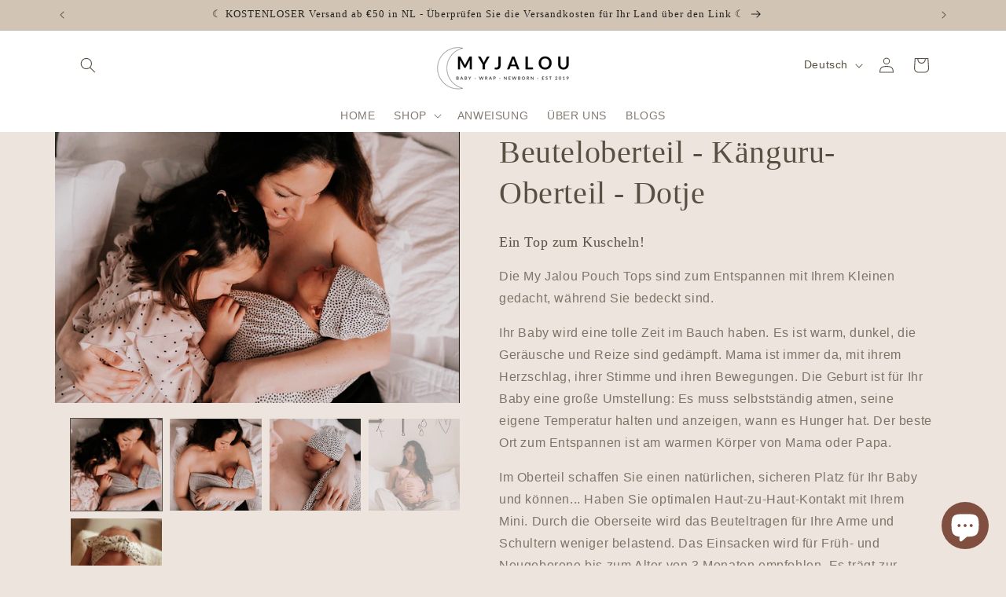

--- FILE ---
content_type: text/html; charset=utf-8
request_url: https://myjalou.de/de/products/buideltop-kangaroo-top-dotje
body_size: 46126
content:
<!doctype html>
<html class="js" lang="de">
  <head>
    <meta charset="utf-8">
    <meta http-equiv="X-UA-Compatible" content="IE=edge">
    <meta name="viewport" content="width=device-width,initial-scale=1">
    <meta name="theme-color" content="">
    <link rel="canonical" href="https://myjalou.de/de/products/buideltop-kangaroo-top-dotje"><link rel="icon" type="image/png" href="//myjalou.de/cdn/shop/files/Logo_New_2022.png?crop=center&height=32&v=1653596071&width=32"><title>
      Beuteloberteil – Skin-to-Skin-Oberteil – Beutelhemd – Dotje – Punkt schwarz und weiß
 &ndash; My Jalou</title>

    
      <meta name="description" content="Entdecken Sie die My Jalou Pouch Tops für optimalen Hautkontakt mit Ihrem Baby. Es hilft Ihrem Mini, seine Körpertemperatur zu halten, beruhigt sich und fördert das Stillen und fördert so die Gesundheit Ihres Babys. Mit dem Beutelshirt können Sie diskret einpacken. Für Babys bis zu 3 Monaten empfehlen wir den Haut-an-Haut-Auftrag im Oberteil.">
    

    

<meta property="og:site_name" content="My Jalou">
<meta property="og:url" content="https://myjalou.de/de/products/buideltop-kangaroo-top-dotje">
<meta property="og:title" content="Beuteloberteil – Skin-to-Skin-Oberteil – Beutelhemd – Dotje – Punkt schwarz und weiß">
<meta property="og:type" content="product">
<meta property="og:description" content="Entdecken Sie die My Jalou Pouch Tops für optimalen Hautkontakt mit Ihrem Baby. Es hilft Ihrem Mini, seine Körpertemperatur zu halten, beruhigt sich und fördert das Stillen und fördert so die Gesundheit Ihres Babys. Mit dem Beutelshirt können Sie diskret einpacken. Für Babys bis zu 3 Monaten empfehlen wir den Haut-an-Haut-Auftrag im Oberteil."><meta property="og:image" content="http://myjalou.de/cdn/shop/products/custom_resized_ee05f662-5451-4d0c-85da-06ae5c142c53.jpg?v=1637605664">
  <meta property="og:image:secure_url" content="https://myjalou.de/cdn/shop/products/custom_resized_ee05f662-5451-4d0c-85da-06ae5c142c53.jpg?v=1637605664">
  <meta property="og:image:width" content="2764">
  <meta property="og:image:height" content="4472"><meta property="og:price:amount" content="33,99">
  <meta property="og:price:currency" content="EUR"><meta name="twitter:card" content="summary_large_image">
<meta name="twitter:title" content="Beuteloberteil – Skin-to-Skin-Oberteil – Beutelhemd – Dotje – Punkt schwarz und weiß">
<meta name="twitter:description" content="Entdecken Sie die My Jalou Pouch Tops für optimalen Hautkontakt mit Ihrem Baby. Es hilft Ihrem Mini, seine Körpertemperatur zu halten, beruhigt sich und fördert das Stillen und fördert so die Gesundheit Ihres Babys. Mit dem Beutelshirt können Sie diskret einpacken. Für Babys bis zu 3 Monaten empfehlen wir den Haut-an-Haut-Auftrag im Oberteil.">


    <script src="//myjalou.de/cdn/shop/t/5/assets/constants.js?v=132983761750457495441719263594" defer="defer"></script>
    <script src="//myjalou.de/cdn/shop/t/5/assets/pubsub.js?v=158357773527763999511719263595" defer="defer"></script>
    <script src="//myjalou.de/cdn/shop/t/5/assets/global.js?v=88558128918567037191719263594" defer="defer"></script><script src="//myjalou.de/cdn/shop/t/5/assets/animations.js?v=88693664871331136111719263594" defer="defer"></script><script>window.performance && window.performance.mark && window.performance.mark('shopify.content_for_header.start');</script><meta name="google-site-verification" content="_dplDjiNfOP5EmCx8IAD3EMgxhX5WogJOibsM_9Mm58">
<meta name="facebook-domain-verification" content="0f3nuhhpjey4znk65kw0di1c2f16t5">
<meta name="facebook-domain-verification" content="hrw7cwnizzjppj80uku7zblhzb9t60">
<meta id="shopify-digital-wallet" name="shopify-digital-wallet" content="/22013804608/digital_wallets/dialog">
<meta name="shopify-checkout-api-token" content="a4b49cfe7ef783a29322d98ee0ede30d">
<link rel="alternate" hreflang="x-default" href="https://myjalou.nl/products/buideltop-kangaroo-top-dotje">
<link rel="alternate" hreflang="nl" href="https://myjalou.nl/products/buideltop-kangaroo-top-dotje">
<link rel="alternate" hreflang="en" href="https://myjalou.nl/en/products/buideltop-kangaroo-top-dotje">
<link rel="alternate" hreflang="de" href="https://myjalou.nl/de/products/buideltop-kangaroo-top-dotje">
<link rel="alternate" hreflang="nl-DE" href="https://myjalou.de/products/buideltop-kangaroo-top-dotje">
<link rel="alternate" hreflang="en-DE" href="https://myjalou.de/en/products/buideltop-kangaroo-top-dotje">
<link rel="alternate" hreflang="de-DE" href="https://myjalou.de/de/products/buideltop-kangaroo-top-dotje">
<link rel="alternate" hreflang="en-FR" href="https://myjalou.com/products/buideltop-kangaroo-top-dotje">
<link rel="alternate" hreflang="de-FR" href="https://myjalou.com/de/products/buideltop-kangaroo-top-dotje">
<link rel="alternate" hreflang="nl-FR" href="https://myjalou.com/nl/products/buideltop-kangaroo-top-dotje">
<link rel="alternate" hreflang="en-LU" href="https://myjalou.com/products/buideltop-kangaroo-top-dotje">
<link rel="alternate" hreflang="de-LU" href="https://myjalou.com/de/products/buideltop-kangaroo-top-dotje">
<link rel="alternate" hreflang="nl-LU" href="https://myjalou.com/nl/products/buideltop-kangaroo-top-dotje">
<link rel="alternate" hreflang="en-NO" href="https://myjalou.com/products/buideltop-kangaroo-top-dotje">
<link rel="alternate" hreflang="de-NO" href="https://myjalou.com/de/products/buideltop-kangaroo-top-dotje">
<link rel="alternate" hreflang="nl-NO" href="https://myjalou.com/nl/products/buideltop-kangaroo-top-dotje">
<link rel="alternate" hreflang="en-AT" href="https://myjalou.com/products/buideltop-kangaroo-top-dotje">
<link rel="alternate" hreflang="de-AT" href="https://myjalou.com/de/products/buideltop-kangaroo-top-dotje">
<link rel="alternate" hreflang="nl-AT" href="https://myjalou.com/nl/products/buideltop-kangaroo-top-dotje">
<link rel="alternate" hreflang="en-PL" href="https://myjalou.com/products/buideltop-kangaroo-top-dotje">
<link rel="alternate" hreflang="de-PL" href="https://myjalou.com/de/products/buideltop-kangaroo-top-dotje">
<link rel="alternate" hreflang="nl-PL" href="https://myjalou.com/nl/products/buideltop-kangaroo-top-dotje">
<link rel="alternate" hreflang="en-IT" href="https://myjalou.com/products/buideltop-kangaroo-top-dotje">
<link rel="alternate" hreflang="de-IT" href="https://myjalou.com/de/products/buideltop-kangaroo-top-dotje">
<link rel="alternate" hreflang="nl-IT" href="https://myjalou.com/nl/products/buideltop-kangaroo-top-dotje">
<link rel="alternate" hreflang="en-DK" href="https://myjalou.com/products/buideltop-kangaroo-top-dotje">
<link rel="alternate" hreflang="de-DK" href="https://myjalou.com/de/products/buideltop-kangaroo-top-dotje">
<link rel="alternate" hreflang="nl-DK" href="https://myjalou.com/nl/products/buideltop-kangaroo-top-dotje">
<link rel="alternate" hreflang="en-ES" href="https://myjalou.com/products/buideltop-kangaroo-top-dotje">
<link rel="alternate" hreflang="de-ES" href="https://myjalou.com/de/products/buideltop-kangaroo-top-dotje">
<link rel="alternate" hreflang="nl-ES" href="https://myjalou.com/nl/products/buideltop-kangaroo-top-dotje">
<link rel="alternate" hreflang="en-SE" href="https://myjalou.com/products/buideltop-kangaroo-top-dotje">
<link rel="alternate" hreflang="de-SE" href="https://myjalou.com/de/products/buideltop-kangaroo-top-dotje">
<link rel="alternate" hreflang="nl-SE" href="https://myjalou.com/nl/products/buideltop-kangaroo-top-dotje">
<link rel="alternate" hreflang="en-IE" href="https://myjalou.com/products/buideltop-kangaroo-top-dotje">
<link rel="alternate" hreflang="de-IE" href="https://myjalou.com/de/products/buideltop-kangaroo-top-dotje">
<link rel="alternate" hreflang="nl-IE" href="https://myjalou.com/nl/products/buideltop-kangaroo-top-dotje">
<link rel="alternate" hreflang="en-PT" href="https://myjalou.com/products/buideltop-kangaroo-top-dotje">
<link rel="alternate" hreflang="de-PT" href="https://myjalou.com/de/products/buideltop-kangaroo-top-dotje">
<link rel="alternate" hreflang="nl-PT" href="https://myjalou.com/nl/products/buideltop-kangaroo-top-dotje">
<link rel="alternate" type="application/json+oembed" href="https://myjalou.de/de/products/buideltop-kangaroo-top-dotje.oembed">
<script async="async" src="/checkouts/internal/preloads.js?locale=de-DE"></script>
<link rel="preconnect" href="https://shop.app" crossorigin="anonymous">
<script async="async" src="https://shop.app/checkouts/internal/preloads.js?locale=de-DE&shop_id=22013804608" crossorigin="anonymous"></script>
<script id="apple-pay-shop-capabilities" type="application/json">{"shopId":22013804608,"countryCode":"NL","currencyCode":"EUR","merchantCapabilities":["supports3DS"],"merchantId":"gid:\/\/shopify\/Shop\/22013804608","merchantName":"My Jalou","requiredBillingContactFields":["postalAddress","email"],"requiredShippingContactFields":["postalAddress","email"],"shippingType":"shipping","supportedNetworks":["visa","maestro","masterCard"],"total":{"type":"pending","label":"My Jalou","amount":"1.00"},"shopifyPaymentsEnabled":true,"supportsSubscriptions":true}</script>
<script id="shopify-features" type="application/json">{"accessToken":"a4b49cfe7ef783a29322d98ee0ede30d","betas":["rich-media-storefront-analytics"],"domain":"myjalou.de","predictiveSearch":true,"shopId":22013804608,"locale":"de"}</script>
<script>var Shopify = Shopify || {};
Shopify.shop = "djm-events.myshopify.com";
Shopify.locale = "de";
Shopify.currency = {"active":"EUR","rate":"1.0"};
Shopify.country = "DE";
Shopify.theme = {"name":"Bijgewerkte kopie van Bijgewerkte kopie van Bij...","id":169618800971,"schema_name":"Studio","schema_version":"15.0.0","theme_store_id":1431,"role":"main"};
Shopify.theme.handle = "null";
Shopify.theme.style = {"id":null,"handle":null};
Shopify.cdnHost = "myjalou.de/cdn";
Shopify.routes = Shopify.routes || {};
Shopify.routes.root = "/de/";</script>
<script type="module">!function(o){(o.Shopify=o.Shopify||{}).modules=!0}(window);</script>
<script>!function(o){function n(){var o=[];function n(){o.push(Array.prototype.slice.apply(arguments))}return n.q=o,n}var t=o.Shopify=o.Shopify||{};t.loadFeatures=n(),t.autoloadFeatures=n()}(window);</script>
<script>
  window.ShopifyPay = window.ShopifyPay || {};
  window.ShopifyPay.apiHost = "shop.app\/pay";
  window.ShopifyPay.redirectState = null;
</script>
<script id="shop-js-analytics" type="application/json">{"pageType":"product"}</script>
<script defer="defer" async type="module" src="//myjalou.de/cdn/shopifycloud/shop-js/modules/v2/client.init-shop-cart-sync_BH0MO3MH.de.esm.js"></script>
<script defer="defer" async type="module" src="//myjalou.de/cdn/shopifycloud/shop-js/modules/v2/chunk.common_BErAfWaM.esm.js"></script>
<script defer="defer" async type="module" src="//myjalou.de/cdn/shopifycloud/shop-js/modules/v2/chunk.modal_DqzNaksh.esm.js"></script>
<script type="module">
  await import("//myjalou.de/cdn/shopifycloud/shop-js/modules/v2/client.init-shop-cart-sync_BH0MO3MH.de.esm.js");
await import("//myjalou.de/cdn/shopifycloud/shop-js/modules/v2/chunk.common_BErAfWaM.esm.js");
await import("//myjalou.de/cdn/shopifycloud/shop-js/modules/v2/chunk.modal_DqzNaksh.esm.js");

  window.Shopify.SignInWithShop?.initShopCartSync?.({"fedCMEnabled":true,"windoidEnabled":true});

</script>
<script>
  window.Shopify = window.Shopify || {};
  if (!window.Shopify.featureAssets) window.Shopify.featureAssets = {};
  window.Shopify.featureAssets['shop-js'] = {"shop-cart-sync":["modules/v2/client.shop-cart-sync__0cGp0nR.de.esm.js","modules/v2/chunk.common_BErAfWaM.esm.js","modules/v2/chunk.modal_DqzNaksh.esm.js"],"init-fed-cm":["modules/v2/client.init-fed-cm_CM6VDTst.de.esm.js","modules/v2/chunk.common_BErAfWaM.esm.js","modules/v2/chunk.modal_DqzNaksh.esm.js"],"init-shop-email-lookup-coordinator":["modules/v2/client.init-shop-email-lookup-coordinator_CBMbWck_.de.esm.js","modules/v2/chunk.common_BErAfWaM.esm.js","modules/v2/chunk.modal_DqzNaksh.esm.js"],"init-windoid":["modules/v2/client.init-windoid_BLu1c52k.de.esm.js","modules/v2/chunk.common_BErAfWaM.esm.js","modules/v2/chunk.modal_DqzNaksh.esm.js"],"shop-button":["modules/v2/client.shop-button_CA8sgLdC.de.esm.js","modules/v2/chunk.common_BErAfWaM.esm.js","modules/v2/chunk.modal_DqzNaksh.esm.js"],"shop-cash-offers":["modules/v2/client.shop-cash-offers_CtGlpQVP.de.esm.js","modules/v2/chunk.common_BErAfWaM.esm.js","modules/v2/chunk.modal_DqzNaksh.esm.js"],"shop-toast-manager":["modules/v2/client.shop-toast-manager_uf2EYvu_.de.esm.js","modules/v2/chunk.common_BErAfWaM.esm.js","modules/v2/chunk.modal_DqzNaksh.esm.js"],"init-shop-cart-sync":["modules/v2/client.init-shop-cart-sync_BH0MO3MH.de.esm.js","modules/v2/chunk.common_BErAfWaM.esm.js","modules/v2/chunk.modal_DqzNaksh.esm.js"],"init-customer-accounts-sign-up":["modules/v2/client.init-customer-accounts-sign-up_GYoAbbBa.de.esm.js","modules/v2/client.shop-login-button_BwiwRr-G.de.esm.js","modules/v2/chunk.common_BErAfWaM.esm.js","modules/v2/chunk.modal_DqzNaksh.esm.js"],"pay-button":["modules/v2/client.pay-button_Fn8OU5F0.de.esm.js","modules/v2/chunk.common_BErAfWaM.esm.js","modules/v2/chunk.modal_DqzNaksh.esm.js"],"init-customer-accounts":["modules/v2/client.init-customer-accounts_hH0NE_bx.de.esm.js","modules/v2/client.shop-login-button_BwiwRr-G.de.esm.js","modules/v2/chunk.common_BErAfWaM.esm.js","modules/v2/chunk.modal_DqzNaksh.esm.js"],"avatar":["modules/v2/client.avatar_BTnouDA3.de.esm.js"],"init-shop-for-new-customer-accounts":["modules/v2/client.init-shop-for-new-customer-accounts_iGaU0q4U.de.esm.js","modules/v2/client.shop-login-button_BwiwRr-G.de.esm.js","modules/v2/chunk.common_BErAfWaM.esm.js","modules/v2/chunk.modal_DqzNaksh.esm.js"],"shop-follow-button":["modules/v2/client.shop-follow-button_DfZt4rU7.de.esm.js","modules/v2/chunk.common_BErAfWaM.esm.js","modules/v2/chunk.modal_DqzNaksh.esm.js"],"checkout-modal":["modules/v2/client.checkout-modal_BkbVv7me.de.esm.js","modules/v2/chunk.common_BErAfWaM.esm.js","modules/v2/chunk.modal_DqzNaksh.esm.js"],"shop-login-button":["modules/v2/client.shop-login-button_BwiwRr-G.de.esm.js","modules/v2/chunk.common_BErAfWaM.esm.js","modules/v2/chunk.modal_DqzNaksh.esm.js"],"lead-capture":["modules/v2/client.lead-capture_uTCHmOe0.de.esm.js","modules/v2/chunk.common_BErAfWaM.esm.js","modules/v2/chunk.modal_DqzNaksh.esm.js"],"shop-login":["modules/v2/client.shop-login_DZ2U4X68.de.esm.js","modules/v2/chunk.common_BErAfWaM.esm.js","modules/v2/chunk.modal_DqzNaksh.esm.js"],"payment-terms":["modules/v2/client.payment-terms_ARjsA2tN.de.esm.js","modules/v2/chunk.common_BErAfWaM.esm.js","modules/v2/chunk.modal_DqzNaksh.esm.js"]};
</script>
<script id="__st">var __st={"a":22013804608,"offset":3600,"reqid":"cda94ba3-85b4-48c3-b034-2c94ee189f57-1769904879","pageurl":"myjalou.de\/de\/products\/buideltop-kangaroo-top-dotje","u":"7789f917b32f","p":"product","rtyp":"product","rid":4885972877389};</script>
<script>window.ShopifyPaypalV4VisibilityTracking = true;</script>
<script id="captcha-bootstrap">!function(){'use strict';const t='contact',e='account',n='new_comment',o=[[t,t],['blogs',n],['comments',n],[t,'customer']],c=[[e,'customer_login'],[e,'guest_login'],[e,'recover_customer_password'],[e,'create_customer']],r=t=>t.map((([t,e])=>`form[action*='/${t}']:not([data-nocaptcha='true']) input[name='form_type'][value='${e}']`)).join(','),a=t=>()=>t?[...document.querySelectorAll(t)].map((t=>t.form)):[];function s(){const t=[...o],e=r(t);return a(e)}const i='password',u='form_key',d=['recaptcha-v3-token','g-recaptcha-response','h-captcha-response',i],f=()=>{try{return window.sessionStorage}catch{return}},m='__shopify_v',_=t=>t.elements[u];function p(t,e,n=!1){try{const o=window.sessionStorage,c=JSON.parse(o.getItem(e)),{data:r}=function(t){const{data:e,action:n}=t;return t[m]||n?{data:e,action:n}:{data:t,action:n}}(c);for(const[e,n]of Object.entries(r))t.elements[e]&&(t.elements[e].value=n);n&&o.removeItem(e)}catch(o){console.error('form repopulation failed',{error:o})}}const l='form_type',E='cptcha';function T(t){t.dataset[E]=!0}const w=window,h=w.document,L='Shopify',v='ce_forms',y='captcha';let A=!1;((t,e)=>{const n=(g='f06e6c50-85a8-45c8-87d0-21a2b65856fe',I='https://cdn.shopify.com/shopifycloud/storefront-forms-hcaptcha/ce_storefront_forms_captcha_hcaptcha.v1.5.2.iife.js',D={infoText:'Durch hCaptcha geschützt',privacyText:'Datenschutz',termsText:'Allgemeine Geschäftsbedingungen'},(t,e,n)=>{const o=w[L][v],c=o.bindForm;if(c)return c(t,g,e,D).then(n);var r;o.q.push([[t,g,e,D],n]),r=I,A||(h.body.append(Object.assign(h.createElement('script'),{id:'captcha-provider',async:!0,src:r})),A=!0)});var g,I,D;w[L]=w[L]||{},w[L][v]=w[L][v]||{},w[L][v].q=[],w[L][y]=w[L][y]||{},w[L][y].protect=function(t,e){n(t,void 0,e),T(t)},Object.freeze(w[L][y]),function(t,e,n,w,h,L){const[v,y,A,g]=function(t,e,n){const i=e?o:[],u=t?c:[],d=[...i,...u],f=r(d),m=r(i),_=r(d.filter((([t,e])=>n.includes(e))));return[a(f),a(m),a(_),s()]}(w,h,L),I=t=>{const e=t.target;return e instanceof HTMLFormElement?e:e&&e.form},D=t=>v().includes(t);t.addEventListener('submit',(t=>{const e=I(t);if(!e)return;const n=D(e)&&!e.dataset.hcaptchaBound&&!e.dataset.recaptchaBound,o=_(e),c=g().includes(e)&&(!o||!o.value);(n||c)&&t.preventDefault(),c&&!n&&(function(t){try{if(!f())return;!function(t){const e=f();if(!e)return;const n=_(t);if(!n)return;const o=n.value;o&&e.removeItem(o)}(t);const e=Array.from(Array(32),(()=>Math.random().toString(36)[2])).join('');!function(t,e){_(t)||t.append(Object.assign(document.createElement('input'),{type:'hidden',name:u})),t.elements[u].value=e}(t,e),function(t,e){const n=f();if(!n)return;const o=[...t.querySelectorAll(`input[type='${i}']`)].map((({name:t})=>t)),c=[...d,...o],r={};for(const[a,s]of new FormData(t).entries())c.includes(a)||(r[a]=s);n.setItem(e,JSON.stringify({[m]:1,action:t.action,data:r}))}(t,e)}catch(e){console.error('failed to persist form',e)}}(e),e.submit())}));const S=(t,e)=>{t&&!t.dataset[E]&&(n(t,e.some((e=>e===t))),T(t))};for(const o of['focusin','change'])t.addEventListener(o,(t=>{const e=I(t);D(e)&&S(e,y())}));const B=e.get('form_key'),M=e.get(l),P=B&&M;t.addEventListener('DOMContentLoaded',(()=>{const t=y();if(P)for(const e of t)e.elements[l].value===M&&p(e,B);[...new Set([...A(),...v().filter((t=>'true'===t.dataset.shopifyCaptcha))])].forEach((e=>S(e,t)))}))}(h,new URLSearchParams(w.location.search),n,t,e,['guest_login'])})(!0,!0)}();</script>
<script integrity="sha256-4kQ18oKyAcykRKYeNunJcIwy7WH5gtpwJnB7kiuLZ1E=" data-source-attribution="shopify.loadfeatures" defer="defer" src="//myjalou.de/cdn/shopifycloud/storefront/assets/storefront/load_feature-a0a9edcb.js" crossorigin="anonymous"></script>
<script crossorigin="anonymous" defer="defer" src="//myjalou.de/cdn/shopifycloud/storefront/assets/shopify_pay/storefront-65b4c6d7.js?v=20250812"></script>
<script data-source-attribution="shopify.dynamic_checkout.dynamic.init">var Shopify=Shopify||{};Shopify.PaymentButton=Shopify.PaymentButton||{isStorefrontPortableWallets:!0,init:function(){window.Shopify.PaymentButton.init=function(){};var t=document.createElement("script");t.src="https://myjalou.de/cdn/shopifycloud/portable-wallets/latest/portable-wallets.de.js",t.type="module",document.head.appendChild(t)}};
</script>
<script data-source-attribution="shopify.dynamic_checkout.buyer_consent">
  function portableWalletsHideBuyerConsent(e){var t=document.getElementById("shopify-buyer-consent"),n=document.getElementById("shopify-subscription-policy-button");t&&n&&(t.classList.add("hidden"),t.setAttribute("aria-hidden","true"),n.removeEventListener("click",e))}function portableWalletsShowBuyerConsent(e){var t=document.getElementById("shopify-buyer-consent"),n=document.getElementById("shopify-subscription-policy-button");t&&n&&(t.classList.remove("hidden"),t.removeAttribute("aria-hidden"),n.addEventListener("click",e))}window.Shopify?.PaymentButton&&(window.Shopify.PaymentButton.hideBuyerConsent=portableWalletsHideBuyerConsent,window.Shopify.PaymentButton.showBuyerConsent=portableWalletsShowBuyerConsent);
</script>
<script data-source-attribution="shopify.dynamic_checkout.cart.bootstrap">document.addEventListener("DOMContentLoaded",(function(){function t(){return document.querySelector("shopify-accelerated-checkout-cart, shopify-accelerated-checkout")}if(t())Shopify.PaymentButton.init();else{new MutationObserver((function(e,n){t()&&(Shopify.PaymentButton.init(),n.disconnect())})).observe(document.body,{childList:!0,subtree:!0})}}));
</script>
<script id='scb4127' type='text/javascript' async='' src='https://myjalou.de/cdn/shopifycloud/privacy-banner/storefront-banner.js'></script><link id="shopify-accelerated-checkout-styles" rel="stylesheet" media="screen" href="https://myjalou.de/cdn/shopifycloud/portable-wallets/latest/accelerated-checkout-backwards-compat.css" crossorigin="anonymous">
<style id="shopify-accelerated-checkout-cart">
        #shopify-buyer-consent {
  margin-top: 1em;
  display: inline-block;
  width: 100%;
}

#shopify-buyer-consent.hidden {
  display: none;
}

#shopify-subscription-policy-button {
  background: none;
  border: none;
  padding: 0;
  text-decoration: underline;
  font-size: inherit;
  cursor: pointer;
}

#shopify-subscription-policy-button::before {
  box-shadow: none;
}

      </style>
<script id="sections-script" data-sections="header" defer="defer" src="//myjalou.de/cdn/shop/t/5/compiled_assets/scripts.js?v=1970"></script>
<script>window.performance && window.performance.mark && window.performance.mark('shopify.content_for_header.end');</script>


    <style data-shopify>
      
      
      
      
      

      
        :root,
        .color-scheme-1 {
          --color-background: 236,228,221;
        
          --gradient-background: #ece4dd;
        

        

        --color-foreground: 89,79,66;
        --color-background-contrast: 190,163,139;
        --color-shadow: 38,36,33;
        --color-button: 89,79,66;
        --color-button-text: 242,237,232;
        --color-secondary-button: 236,228,221;
        --color-secondary-button-text: 89,79,66;
        --color-link: 89,79,66;
        --color-badge-foreground: 89,79,66;
        --color-badge-background: 236,228,221;
        --color-badge-border: 89,79,66;
        --payment-terms-background-color: rgb(236 228 221);
      }
      
        
        .color-scheme-2 {
          --color-background: 210,196,181;
        
          --gradient-background: #d2c4b5;
        

        

        --color-foreground: 38,36,33;
        --color-background-contrast: 162,133,102;
        --color-shadow: 38,36,33;
        --color-button: 89,79,66;
        --color-button-text: 242,237,232;
        --color-secondary-button: 210,196,181;
        --color-secondary-button-text: 89,79,66;
        --color-link: 89,79,66;
        --color-badge-foreground: 38,36,33;
        --color-badge-background: 210,196,181;
        --color-badge-border: 38,36,33;
        --payment-terms-background-color: rgb(210 196 181);
      }
      
        
        .color-scheme-3 {
          --color-background: 38,36,33;
        
          --gradient-background: #262421;
        

        

        --color-foreground: 242,237,232;
        --color-background-contrast: 52,49,45;
        --color-shadow: 38,36,33;
        --color-button: 242,237,232;
        --color-button-text: 89,79,66;
        --color-secondary-button: 38,36,33;
        --color-secondary-button-text: 242,237,232;
        --color-link: 242,237,232;
        --color-badge-foreground: 242,237,232;
        --color-badge-background: 38,36,33;
        --color-badge-border: 242,237,232;
        --payment-terms-background-color: rgb(38 36 33);
      }
      
        
        .color-scheme-4 {
          --color-background: 255,255,255;
        
          --gradient-background: #ffffff;
        

        

        --color-foreground: 89,79,66;
        --color-background-contrast: 191,191,191;
        --color-shadow: 38,36,33;
        --color-button: 242,237,232;
        --color-button-text: 89,79,66;
        --color-secondary-button: 255,255,255;
        --color-secondary-button-text: 252,252,252;
        --color-link: 252,252,252;
        --color-badge-foreground: 89,79,66;
        --color-badge-background: 255,255,255;
        --color-badge-border: 89,79,66;
        --payment-terms-background-color: rgb(255 255 255);
      }
      
        
        .color-scheme-5 {
          --color-background: 207,190,173;
        
          --gradient-background: #cfbead;
        

        

        --color-foreground: 242,237,232;
        --color-background-contrast: 159,126,93;
        --color-shadow: 38,36,33;
        --color-button: 242,237,232;
        --color-button-text: 89,79,66;
        --color-secondary-button: 207,190,173;
        --color-secondary-button-text: 242,237,232;
        --color-link: 242,237,232;
        --color-badge-foreground: 242,237,232;
        --color-badge-background: 207,190,173;
        --color-badge-border: 242,237,232;
        --payment-terms-background-color: rgb(207 190 173);
      }
      

      body, .color-scheme-1, .color-scheme-2, .color-scheme-3, .color-scheme-4, .color-scheme-5 {
        color: rgba(var(--color-foreground), 0.75);
        background-color: rgb(var(--color-background));
      }

      :root {
        --font-body-family: "system_ui", -apple-system, 'Segoe UI', Roboto, 'Helvetica Neue', 'Noto Sans', 'Liberation Sans', Arial, sans-serif, 'Apple Color Emoji', 'Segoe UI Emoji', 'Segoe UI Symbol', 'Noto Color Emoji';
        --font-body-style: normal;
        --font-body-weight: 400;
        --font-body-weight-bold: 700;

        --font-heading-family: Garamond, Baskerville, Caslon, serif;
        --font-heading-style: normal;
        --font-heading-weight: 400;

        --font-body-scale: 1.0;
        --font-heading-scale: 1.0;

        --media-padding: px;
        --media-border-opacity: 0.05;
        --media-border-width: 0px;
        --media-radius: 0px;
        --media-shadow-opacity: 0.0;
        --media-shadow-horizontal-offset: 0px;
        --media-shadow-vertical-offset: 0px;
        --media-shadow-blur-radius: 0px;
        --media-shadow-visible: 0;

        --page-width: 120rem;
        --page-width-margin: 0rem;

        --product-card-image-padding: 0.0rem;
        --product-card-corner-radius: 0.0rem;
        --product-card-text-alignment: center;
        --product-card-border-width: 0.0rem;
        --product-card-border-opacity: 0.0;
        --product-card-shadow-opacity: 0.1;
        --product-card-shadow-visible: 1;
        --product-card-shadow-horizontal-offset: 0.0rem;
        --product-card-shadow-vertical-offset: 0.0rem;
        --product-card-shadow-blur-radius: 0.0rem;

        --collection-card-image-padding: 0.0rem;
        --collection-card-corner-radius: 0.0rem;
        --collection-card-text-alignment: left;
        --collection-card-border-width: 0.0rem;
        --collection-card-border-opacity: 0.0;
        --collection-card-shadow-opacity: 0.1;
        --collection-card-shadow-visible: 1;
        --collection-card-shadow-horizontal-offset: 0.0rem;
        --collection-card-shadow-vertical-offset: 0.0rem;
        --collection-card-shadow-blur-radius: 0.0rem;

        --blog-card-image-padding: 0.0rem;
        --blog-card-corner-radius: 0.0rem;
        --blog-card-text-alignment: left;
        --blog-card-border-width: 0.0rem;
        --blog-card-border-opacity: 0.0;
        --blog-card-shadow-opacity: 0.1;
        --blog-card-shadow-visible: 1;
        --blog-card-shadow-horizontal-offset: 0.0rem;
        --blog-card-shadow-vertical-offset: 0.0rem;
        --blog-card-shadow-blur-radius: 0.0rem;

        --badge-corner-radius: 4.0rem;

        --popup-border-width: 0px;
        --popup-border-opacity: 0.1;
        --popup-corner-radius: 0px;
        --popup-shadow-opacity: 0.1;
        --popup-shadow-horizontal-offset: 6px;
        --popup-shadow-vertical-offset: 6px;
        --popup-shadow-blur-radius: 25px;

        --drawer-border-width: 1px;
        --drawer-border-opacity: 0.1;
        --drawer-shadow-opacity: 0.0;
        --drawer-shadow-horizontal-offset: 0px;
        --drawer-shadow-vertical-offset: 0px;
        --drawer-shadow-blur-radius: 0px;

        --spacing-sections-desktop: 32px;
        --spacing-sections-mobile: 22px;

        --grid-desktop-vertical-spacing: 40px;
        --grid-desktop-horizontal-spacing: 40px;
        --grid-mobile-vertical-spacing: 20px;
        --grid-mobile-horizontal-spacing: 20px;

        --text-boxes-border-opacity: 0.0;
        --text-boxes-border-width: 0px;
        --text-boxes-radius: 0px;
        --text-boxes-shadow-opacity: 0.0;
        --text-boxes-shadow-visible: 0;
        --text-boxes-shadow-horizontal-offset: 0px;
        --text-boxes-shadow-vertical-offset: 0px;
        --text-boxes-shadow-blur-radius: 0px;

        --buttons-radius: 40px;
        --buttons-radius-outset: 41px;
        --buttons-border-width: 1px;
        --buttons-border-opacity: 1.0;
        --buttons-shadow-opacity: 0.1;
        --buttons-shadow-visible: 1;
        --buttons-shadow-horizontal-offset: 2px;
        --buttons-shadow-vertical-offset: 2px;
        --buttons-shadow-blur-radius: 5px;
        --buttons-border-offset: 0.3px;

        --inputs-radius: 2px;
        --inputs-border-width: 1px;
        --inputs-border-opacity: 0.15;
        --inputs-shadow-opacity: 0.05;
        --inputs-shadow-horizontal-offset: 2px;
        --inputs-margin-offset: 8px;
        --inputs-shadow-vertical-offset: 8px;
        --inputs-shadow-blur-radius: 5px;
        --inputs-radius-outset: 3px;

        --variant-pills-radius: 40px;
        --variant-pills-border-width: 1px;
        --variant-pills-border-opacity: 0.55;
        --variant-pills-shadow-opacity: 0.0;
        --variant-pills-shadow-horizontal-offset: 0px;
        --variant-pills-shadow-vertical-offset: 0px;
        --variant-pills-shadow-blur-radius: 0px;
      }

      *,
      *::before,
      *::after {
        box-sizing: inherit;
      }

      html {
        box-sizing: border-box;
        font-size: calc(var(--font-body-scale) * 62.5%);
        height: 100%;
      }

      body {
        display: grid;
        grid-template-rows: auto auto 1fr auto;
        grid-template-columns: 100%;
        min-height: 100%;
        margin: 0;
        font-size: 1.5rem;
        letter-spacing: 0.06rem;
        line-height: calc(1 + 0.8 / var(--font-body-scale));
        font-family: var(--font-body-family);
        font-style: var(--font-body-style);
        font-weight: var(--font-body-weight);
      }

      @media screen and (min-width: 750px) {
        body {
          font-size: 1.6rem;
        }
      }
    </style>

    <link href="//myjalou.de/cdn/shop/t/5/assets/base.css?v=144968985024194912401719263595" rel="stylesheet" type="text/css" media="all" />
<link href="//myjalou.de/cdn/shop/t/5/assets/component-localization-form.css?v=120620094879297847921719263594" rel="stylesheet" type="text/css" media="all" />
      <script src="//myjalou.de/cdn/shop/t/5/assets/localization-form.js?v=144176611646395275351719263594" defer="defer"></script><link
        rel="stylesheet"
        href="//myjalou.de/cdn/shop/t/5/assets/component-predictive-search.css?v=118923337488134913561719263594"
        media="print"
        onload="this.media='all'"
      ><script>
      if (Shopify.designMode) {
        document.documentElement.classList.add('shopify-design-mode');
      }
    </script>
  <!-- BEGIN app block: shopify://apps/yotpo-product-reviews/blocks/settings/eb7dfd7d-db44-4334-bc49-c893b51b36cf -->


<script type="text/javascript">
  (function e(){var e=document.createElement("script");
  e.type="text/javascript",e.async=true,
  e.src="//staticw2.yotpo.com//widget.js?lang=de";
  var t=document.getElementsByTagName("script")[0];
  t.parentNode.insertBefore(e,t)})();
</script>



  
<!-- END app block --><script src="https://cdn.shopify.com/extensions/e8878072-2f6b-4e89-8082-94b04320908d/inbox-1254/assets/inbox-chat-loader.js" type="text/javascript" defer="defer"></script>
<link href="https://monorail-edge.shopifysvc.com" rel="dns-prefetch">
<script>(function(){if ("sendBeacon" in navigator && "performance" in window) {try {var session_token_from_headers = performance.getEntriesByType('navigation')[0].serverTiming.find(x => x.name == '_s').description;} catch {var session_token_from_headers = undefined;}var session_cookie_matches = document.cookie.match(/_shopify_s=([^;]*)/);var session_token_from_cookie = session_cookie_matches && session_cookie_matches.length === 2 ? session_cookie_matches[1] : "";var session_token = session_token_from_headers || session_token_from_cookie || "";function handle_abandonment_event(e) {var entries = performance.getEntries().filter(function(entry) {return /monorail-edge.shopifysvc.com/.test(entry.name);});if (!window.abandonment_tracked && entries.length === 0) {window.abandonment_tracked = true;var currentMs = Date.now();var navigation_start = performance.timing.navigationStart;var payload = {shop_id: 22013804608,url: window.location.href,navigation_start,duration: currentMs - navigation_start,session_token,page_type: "product"};window.navigator.sendBeacon("https://monorail-edge.shopifysvc.com/v1/produce", JSON.stringify({schema_id: "online_store_buyer_site_abandonment/1.1",payload: payload,metadata: {event_created_at_ms: currentMs,event_sent_at_ms: currentMs}}));}}window.addEventListener('pagehide', handle_abandonment_event);}}());</script>
<script id="web-pixels-manager-setup">(function e(e,d,r,n,o){if(void 0===o&&(o={}),!Boolean(null===(a=null===(i=window.Shopify)||void 0===i?void 0:i.analytics)||void 0===a?void 0:a.replayQueue)){var i,a;window.Shopify=window.Shopify||{};var t=window.Shopify;t.analytics=t.analytics||{};var s=t.analytics;s.replayQueue=[],s.publish=function(e,d,r){return s.replayQueue.push([e,d,r]),!0};try{self.performance.mark("wpm:start")}catch(e){}var l=function(){var e={modern:/Edge?\/(1{2}[4-9]|1[2-9]\d|[2-9]\d{2}|\d{4,})\.\d+(\.\d+|)|Firefox\/(1{2}[4-9]|1[2-9]\d|[2-9]\d{2}|\d{4,})\.\d+(\.\d+|)|Chrom(ium|e)\/(9{2}|\d{3,})\.\d+(\.\d+|)|(Maci|X1{2}).+ Version\/(15\.\d+|(1[6-9]|[2-9]\d|\d{3,})\.\d+)([,.]\d+|)( \(\w+\)|)( Mobile\/\w+|) Safari\/|Chrome.+OPR\/(9{2}|\d{3,})\.\d+\.\d+|(CPU[ +]OS|iPhone[ +]OS|CPU[ +]iPhone|CPU IPhone OS|CPU iPad OS)[ +]+(15[._]\d+|(1[6-9]|[2-9]\d|\d{3,})[._]\d+)([._]\d+|)|Android:?[ /-](13[3-9]|1[4-9]\d|[2-9]\d{2}|\d{4,})(\.\d+|)(\.\d+|)|Android.+Firefox\/(13[5-9]|1[4-9]\d|[2-9]\d{2}|\d{4,})\.\d+(\.\d+|)|Android.+Chrom(ium|e)\/(13[3-9]|1[4-9]\d|[2-9]\d{2}|\d{4,})\.\d+(\.\d+|)|SamsungBrowser\/([2-9]\d|\d{3,})\.\d+/,legacy:/Edge?\/(1[6-9]|[2-9]\d|\d{3,})\.\d+(\.\d+|)|Firefox\/(5[4-9]|[6-9]\d|\d{3,})\.\d+(\.\d+|)|Chrom(ium|e)\/(5[1-9]|[6-9]\d|\d{3,})\.\d+(\.\d+|)([\d.]+$|.*Safari\/(?![\d.]+ Edge\/[\d.]+$))|(Maci|X1{2}).+ Version\/(10\.\d+|(1[1-9]|[2-9]\d|\d{3,})\.\d+)([,.]\d+|)( \(\w+\)|)( Mobile\/\w+|) Safari\/|Chrome.+OPR\/(3[89]|[4-9]\d|\d{3,})\.\d+\.\d+|(CPU[ +]OS|iPhone[ +]OS|CPU[ +]iPhone|CPU IPhone OS|CPU iPad OS)[ +]+(10[._]\d+|(1[1-9]|[2-9]\d|\d{3,})[._]\d+)([._]\d+|)|Android:?[ /-](13[3-9]|1[4-9]\d|[2-9]\d{2}|\d{4,})(\.\d+|)(\.\d+|)|Mobile Safari.+OPR\/([89]\d|\d{3,})\.\d+\.\d+|Android.+Firefox\/(13[5-9]|1[4-9]\d|[2-9]\d{2}|\d{4,})\.\d+(\.\d+|)|Android.+Chrom(ium|e)\/(13[3-9]|1[4-9]\d|[2-9]\d{2}|\d{4,})\.\d+(\.\d+|)|Android.+(UC? ?Browser|UCWEB|U3)[ /]?(15\.([5-9]|\d{2,})|(1[6-9]|[2-9]\d|\d{3,})\.\d+)\.\d+|SamsungBrowser\/(5\.\d+|([6-9]|\d{2,})\.\d+)|Android.+MQ{2}Browser\/(14(\.(9|\d{2,})|)|(1[5-9]|[2-9]\d|\d{3,})(\.\d+|))(\.\d+|)|K[Aa][Ii]OS\/(3\.\d+|([4-9]|\d{2,})\.\d+)(\.\d+|)/},d=e.modern,r=e.legacy,n=navigator.userAgent;return n.match(d)?"modern":n.match(r)?"legacy":"unknown"}(),u="modern"===l?"modern":"legacy",c=(null!=n?n:{modern:"",legacy:""})[u],f=function(e){return[e.baseUrl,"/wpm","/b",e.hashVersion,"modern"===e.buildTarget?"m":"l",".js"].join("")}({baseUrl:d,hashVersion:r,buildTarget:u}),m=function(e){var d=e.version,r=e.bundleTarget,n=e.surface,o=e.pageUrl,i=e.monorailEndpoint;return{emit:function(e){var a=e.status,t=e.errorMsg,s=(new Date).getTime(),l=JSON.stringify({metadata:{event_sent_at_ms:s},events:[{schema_id:"web_pixels_manager_load/3.1",payload:{version:d,bundle_target:r,page_url:o,status:a,surface:n,error_msg:t},metadata:{event_created_at_ms:s}}]});if(!i)return console&&console.warn&&console.warn("[Web Pixels Manager] No Monorail endpoint provided, skipping logging."),!1;try{return self.navigator.sendBeacon.bind(self.navigator)(i,l)}catch(e){}var u=new XMLHttpRequest;try{return u.open("POST",i,!0),u.setRequestHeader("Content-Type","text/plain"),u.send(l),!0}catch(e){return console&&console.warn&&console.warn("[Web Pixels Manager] Got an unhandled error while logging to Monorail."),!1}}}}({version:r,bundleTarget:l,surface:e.surface,pageUrl:self.location.href,monorailEndpoint:e.monorailEndpoint});try{o.browserTarget=l,function(e){var d=e.src,r=e.async,n=void 0===r||r,o=e.onload,i=e.onerror,a=e.sri,t=e.scriptDataAttributes,s=void 0===t?{}:t,l=document.createElement("script"),u=document.querySelector("head"),c=document.querySelector("body");if(l.async=n,l.src=d,a&&(l.integrity=a,l.crossOrigin="anonymous"),s)for(var f in s)if(Object.prototype.hasOwnProperty.call(s,f))try{l.dataset[f]=s[f]}catch(e){}if(o&&l.addEventListener("load",o),i&&l.addEventListener("error",i),u)u.appendChild(l);else{if(!c)throw new Error("Did not find a head or body element to append the script");c.appendChild(l)}}({src:f,async:!0,onload:function(){if(!function(){var e,d;return Boolean(null===(d=null===(e=window.Shopify)||void 0===e?void 0:e.analytics)||void 0===d?void 0:d.initialized)}()){var d=window.webPixelsManager.init(e)||void 0;if(d){var r=window.Shopify.analytics;r.replayQueue.forEach((function(e){var r=e[0],n=e[1],o=e[2];d.publishCustomEvent(r,n,o)})),r.replayQueue=[],r.publish=d.publishCustomEvent,r.visitor=d.visitor,r.initialized=!0}}},onerror:function(){return m.emit({status:"failed",errorMsg:"".concat(f," has failed to load")})},sri:function(e){var d=/^sha384-[A-Za-z0-9+/=]+$/;return"string"==typeof e&&d.test(e)}(c)?c:"",scriptDataAttributes:o}),m.emit({status:"loading"})}catch(e){m.emit({status:"failed",errorMsg:(null==e?void 0:e.message)||"Unknown error"})}}})({shopId: 22013804608,storefrontBaseUrl: "https://myjalou.nl",extensionsBaseUrl: "https://extensions.shopifycdn.com/cdn/shopifycloud/web-pixels-manager",monorailEndpoint: "https://monorail-edge.shopifysvc.com/unstable/produce_batch",surface: "storefront-renderer",enabledBetaFlags: ["2dca8a86"],webPixelsConfigList: [{"id":"884441419","configuration":"{\"config\":\"{\\\"google_tag_ids\\\":[\\\"G-4QVZ8H92JZ\\\",\\\"AW-725614616\\\",\\\"GT-NBPNJ5T\\\"],\\\"target_country\\\":\\\"NL\\\",\\\"gtag_events\\\":[{\\\"type\\\":\\\"begin_checkout\\\",\\\"action_label\\\":[\\\"G-4QVZ8H92JZ\\\",\\\"AW-725614616\\\/zaQQCPy_6c4BEJiAgNoC\\\"]},{\\\"type\\\":\\\"search\\\",\\\"action_label\\\":[\\\"G-4QVZ8H92JZ\\\",\\\"AW-725614616\\\/ymi8CP-_6c4BEJiAgNoC\\\"]},{\\\"type\\\":\\\"view_item\\\",\\\"action_label\\\":[\\\"G-4QVZ8H92JZ\\\",\\\"AW-725614616\\\/TC01CPa_6c4BEJiAgNoC\\\",\\\"MC-YLHFGSLL4M\\\"]},{\\\"type\\\":\\\"purchase\\\",\\\"action_label\\\":[\\\"G-4QVZ8H92JZ\\\",\\\"AW-725614616\\\/ajrQCPO_6c4BEJiAgNoC\\\",\\\"MC-YLHFGSLL4M\\\"]},{\\\"type\\\":\\\"page_view\\\",\\\"action_label\\\":[\\\"G-4QVZ8H92JZ\\\",\\\"AW-725614616\\\/Hz9sCPC_6c4BEJiAgNoC\\\",\\\"MC-YLHFGSLL4M\\\"]},{\\\"type\\\":\\\"add_payment_info\\\",\\\"action_label\\\":[\\\"G-4QVZ8H92JZ\\\",\\\"AW-725614616\\\/YjEbCILA6c4BEJiAgNoC\\\"]},{\\\"type\\\":\\\"add_to_cart\\\",\\\"action_label\\\":[\\\"G-4QVZ8H92JZ\\\",\\\"AW-725614616\\\/gwiuCPm_6c4BEJiAgNoC\\\"]}],\\\"enable_monitoring_mode\\\":false}\"}","eventPayloadVersion":"v1","runtimeContext":"OPEN","scriptVersion":"b2a88bafab3e21179ed38636efcd8a93","type":"APP","apiClientId":1780363,"privacyPurposes":[],"dataSharingAdjustments":{"protectedCustomerApprovalScopes":["read_customer_address","read_customer_email","read_customer_name","read_customer_personal_data","read_customer_phone"]}},{"id":"376209739","configuration":"{\"pixel_id\":\"307426743422824\",\"pixel_type\":\"facebook_pixel\",\"metaapp_system_user_token\":\"-\"}","eventPayloadVersion":"v1","runtimeContext":"OPEN","scriptVersion":"ca16bc87fe92b6042fbaa3acc2fbdaa6","type":"APP","apiClientId":2329312,"privacyPurposes":["ANALYTICS","MARKETING","SALE_OF_DATA"],"dataSharingAdjustments":{"protectedCustomerApprovalScopes":["read_customer_address","read_customer_email","read_customer_name","read_customer_personal_data","read_customer_phone"]}},{"id":"156008779","configuration":"{\"tagID\":\"2614249044800\"}","eventPayloadVersion":"v1","runtimeContext":"STRICT","scriptVersion":"18031546ee651571ed29edbe71a3550b","type":"APP","apiClientId":3009811,"privacyPurposes":["ANALYTICS","MARKETING","SALE_OF_DATA"],"dataSharingAdjustments":{"protectedCustomerApprovalScopes":["read_customer_address","read_customer_email","read_customer_name","read_customer_personal_data","read_customer_phone"]}},{"id":"151912779","eventPayloadVersion":"v1","runtimeContext":"LAX","scriptVersion":"1","type":"CUSTOM","privacyPurposes":["MARKETING"],"name":"Meta pixel (migrated)"},{"id":"shopify-app-pixel","configuration":"{}","eventPayloadVersion":"v1","runtimeContext":"STRICT","scriptVersion":"0450","apiClientId":"shopify-pixel","type":"APP","privacyPurposes":["ANALYTICS","MARKETING"]},{"id":"shopify-custom-pixel","eventPayloadVersion":"v1","runtimeContext":"LAX","scriptVersion":"0450","apiClientId":"shopify-pixel","type":"CUSTOM","privacyPurposes":["ANALYTICS","MARKETING"]}],isMerchantRequest: false,initData: {"shop":{"name":"My Jalou","paymentSettings":{"currencyCode":"EUR"},"myshopifyDomain":"djm-events.myshopify.com","countryCode":"NL","storefrontUrl":"https:\/\/myjalou.de\/de"},"customer":null,"cart":null,"checkout":null,"productVariants":[{"price":{"amount":33.99,"currencyCode":"EUR"},"product":{"title":"Beuteloberteil - Känguru-Oberteil - Dotje","vendor":"My Jalou","id":"4885972877389","untranslatedTitle":"Beuteloberteil - Känguru-Oberteil - Dotje","url":"\/de\/products\/buideltop-kangaroo-top-dotje","type":"Beuteloberseite"},"id":"33222276612173","image":{"src":"\/\/myjalou.de\/cdn\/shop\/products\/image_2719a9c5-1a43-47df-9bf6-a18f2c6bd349.jpg?v=1637605664"},"sku":"13052001","title":"Beuteloberteil S\/M - Dotje","untranslatedTitle":"Buideltop S\/M - Dotje"},{"price":{"amount":33.99,"currencyCode":"EUR"},"product":{"title":"Beuteloberteil - Känguru-Oberteil - Dotje","vendor":"My Jalou","id":"4885972877389","untranslatedTitle":"Beuteloberteil - Känguru-Oberteil - Dotje","url":"\/de\/products\/buideltop-kangaroo-top-dotje","type":"Beuteloberseite"},"id":"33222276644941","image":{"src":"\/\/myjalou.de\/cdn\/shop\/products\/image_2719a9c5-1a43-47df-9bf6-a18f2c6bd349.jpg?v=1637605664"},"sku":"13052002","title":"Beuteloberteil L\/XL - Dotje","untranslatedTitle":"Buideltop L\/XL - Dotje"},{"price":{"amount":43.99,"currencyCode":"EUR"},"product":{"title":"Beuteloberteil - Känguru-Oberteil - Dotje","vendor":"My Jalou","id":"4885972877389","untranslatedTitle":"Beuteloberteil - Känguru-Oberteil - Dotje","url":"\/de\/products\/buideltop-kangaroo-top-dotje","type":"Beuteloberseite"},"id":"39408480452685","image":{"src":"\/\/myjalou.de\/cdn\/shop\/products\/image_3d360384-4437-4330-acde-20574cd3b316.jpg?v=1637605664"},"sku":"","title":"Beuteloberteil S\/M + Mütze","untranslatedTitle":"Buideltop S\/M + mutsje"},{"price":{"amount":43.99,"currencyCode":"EUR"},"product":{"title":"Beuteloberteil - Känguru-Oberteil - Dotje","vendor":"My Jalou","id":"4885972877389","untranslatedTitle":"Beuteloberteil - Känguru-Oberteil - Dotje","url":"\/de\/products\/buideltop-kangaroo-top-dotje","type":"Beuteloberseite"},"id":"39408480747597","image":{"src":"\/\/myjalou.de\/cdn\/shop\/products\/image_3d360384-4437-4330-acde-20574cd3b316.jpg?v=1637605664"},"sku":"","title":"Beuteloberteil L\/XL + Mütze","untranslatedTitle":"Buideltop L\/XL + mutsje"},{"price":{"amount":39.99,"currencyCode":"EUR"},"product":{"title":"Beuteloberteil - Känguru-Oberteil - Dotje","vendor":"My Jalou","id":"4885972877389","untranslatedTitle":"Beuteloberteil - Känguru-Oberteil - Dotje","url":"\/de\/products\/buideltop-kangaroo-top-dotje","type":"Beuteloberseite"},"id":"39408481108045","image":{"src":"\/\/myjalou.de\/cdn\/shop\/files\/custom_resized_1a55718b-0171-40d8-801c-ef875b69bf08.jpg?v=1691959294"},"sku":"","title":"Beuteloberteil S\/M + Haarband","untranslatedTitle":"Buideltop S\/M + Haarbandje"},{"price":{"amount":39.99,"currencyCode":"EUR"},"product":{"title":"Beuteloberteil - Känguru-Oberteil - Dotje","vendor":"My Jalou","id":"4885972877389","untranslatedTitle":"Beuteloberteil - Känguru-Oberteil - Dotje","url":"\/de\/products\/buideltop-kangaroo-top-dotje","type":"Beuteloberseite"},"id":"39408481370189","image":{"src":"\/\/myjalou.de\/cdn\/shop\/files\/custom_resized_1a55718b-0171-40d8-801c-ef875b69bf08.jpg?v=1691959294"},"sku":"","title":"Beuteloberteil L\/XL + Haarband","untranslatedTitle":"Buideltop L\/XL + Haarbandje"},{"price":{"amount":51.99,"currencyCode":"EUR"},"product":{"title":"Beuteloberteil - Känguru-Oberteil - Dotje","vendor":"My Jalou","id":"4885972877389","untranslatedTitle":"Beuteloberteil - Känguru-Oberteil - Dotje","url":"\/de\/products\/buideltop-kangaroo-top-dotje","type":"Beuteloberseite"},"id":"39408482091085","image":{"src":"\/\/myjalou.de\/cdn\/shop\/products\/image_3d360384-4437-4330-acde-20574cd3b316.jpg?v=1637605664"},"sku":"","title":"Beuteloberteil S\/M + Mütze + Haarband","untranslatedTitle":"Buideltop S\/M + Mutsje + Haarbandje"},{"price":{"amount":51.99,"currencyCode":"EUR"},"product":{"title":"Beuteloberteil - Känguru-Oberteil - Dotje","vendor":"My Jalou","id":"4885972877389","untranslatedTitle":"Beuteloberteil - Känguru-Oberteil - Dotje","url":"\/de\/products\/buideltop-kangaroo-top-dotje","type":"Beuteloberseite"},"id":"39408482320461","image":{"src":"\/\/myjalou.de\/cdn\/shop\/products\/image_3d360384-4437-4330-acde-20574cd3b316.jpg?v=1637605664"},"sku":"","title":"Beuteloberteil L\/XL + Hut + Haarband","untranslatedTitle":"Buideltop L\/XL + Mutsje + Haarbandje"}],"purchasingCompany":null},},"https://myjalou.de/cdn","1d2a099fw23dfb22ep557258f5m7a2edbae",{"modern":"","legacy":""},{"shopId":"22013804608","storefrontBaseUrl":"https:\/\/myjalou.nl","extensionBaseUrl":"https:\/\/extensions.shopifycdn.com\/cdn\/shopifycloud\/web-pixels-manager","surface":"storefront-renderer","enabledBetaFlags":"[\"2dca8a86\"]","isMerchantRequest":"false","hashVersion":"1d2a099fw23dfb22ep557258f5m7a2edbae","publish":"custom","events":"[[\"page_viewed\",{}],[\"product_viewed\",{\"productVariant\":{\"price\":{\"amount\":33.99,\"currencyCode\":\"EUR\"},\"product\":{\"title\":\"Beuteloberteil - Känguru-Oberteil - Dotje\",\"vendor\":\"My Jalou\",\"id\":\"4885972877389\",\"untranslatedTitle\":\"Beuteloberteil - Känguru-Oberteil - Dotje\",\"url\":\"\/de\/products\/buideltop-kangaroo-top-dotje\",\"type\":\"Beuteloberseite\"},\"id\":\"33222276612173\",\"image\":{\"src\":\"\/\/myjalou.de\/cdn\/shop\/products\/image_2719a9c5-1a43-47df-9bf6-a18f2c6bd349.jpg?v=1637605664\"},\"sku\":\"13052001\",\"title\":\"Beuteloberteil S\/M - Dotje\",\"untranslatedTitle\":\"Buideltop S\/M - Dotje\"}}]]"});</script><script>
  window.ShopifyAnalytics = window.ShopifyAnalytics || {};
  window.ShopifyAnalytics.meta = window.ShopifyAnalytics.meta || {};
  window.ShopifyAnalytics.meta.currency = 'EUR';
  var meta = {"product":{"id":4885972877389,"gid":"gid:\/\/shopify\/Product\/4885972877389","vendor":"My Jalou","type":"Beuteloberseite","handle":"buideltop-kangaroo-top-dotje","variants":[{"id":33222276612173,"price":3399,"name":"Beuteloberteil - Känguru-Oberteil - Dotje - Beuteloberteil S\/M - Dotje","public_title":"Beuteloberteil S\/M - Dotje","sku":"13052001"},{"id":33222276644941,"price":3399,"name":"Beuteloberteil - Känguru-Oberteil - Dotje - Beuteloberteil L\/XL - Dotje","public_title":"Beuteloberteil L\/XL - Dotje","sku":"13052002"},{"id":39408480452685,"price":4399,"name":"Beuteloberteil - Känguru-Oberteil - Dotje - Beuteloberteil S\/M + Mütze","public_title":"Beuteloberteil S\/M + Mütze","sku":""},{"id":39408480747597,"price":4399,"name":"Beuteloberteil - Känguru-Oberteil - Dotje - Beuteloberteil L\/XL + Mütze","public_title":"Beuteloberteil L\/XL + Mütze","sku":""},{"id":39408481108045,"price":3999,"name":"Beuteloberteil - Känguru-Oberteil - Dotje - Beuteloberteil S\/M + Haarband","public_title":"Beuteloberteil S\/M + Haarband","sku":""},{"id":39408481370189,"price":3999,"name":"Beuteloberteil - Känguru-Oberteil - Dotje - Beuteloberteil L\/XL + Haarband","public_title":"Beuteloberteil L\/XL + Haarband","sku":""},{"id":39408482091085,"price":5199,"name":"Beuteloberteil - Känguru-Oberteil - Dotje - Beuteloberteil S\/M + Mütze + Haarband","public_title":"Beuteloberteil S\/M + Mütze + Haarband","sku":""},{"id":39408482320461,"price":5199,"name":"Beuteloberteil - Känguru-Oberteil - Dotje - Beuteloberteil L\/XL + Hut + Haarband","public_title":"Beuteloberteil L\/XL + Hut + Haarband","sku":""}],"remote":false},"page":{"pageType":"product","resourceType":"product","resourceId":4885972877389,"requestId":"cda94ba3-85b4-48c3-b034-2c94ee189f57-1769904879"}};
  for (var attr in meta) {
    window.ShopifyAnalytics.meta[attr] = meta[attr];
  }
</script>
<script class="analytics">
  (function () {
    var customDocumentWrite = function(content) {
      var jquery = null;

      if (window.jQuery) {
        jquery = window.jQuery;
      } else if (window.Checkout && window.Checkout.$) {
        jquery = window.Checkout.$;
      }

      if (jquery) {
        jquery('body').append(content);
      }
    };

    var hasLoggedConversion = function(token) {
      if (token) {
        return document.cookie.indexOf('loggedConversion=' + token) !== -1;
      }
      return false;
    }

    var setCookieIfConversion = function(token) {
      if (token) {
        var twoMonthsFromNow = new Date(Date.now());
        twoMonthsFromNow.setMonth(twoMonthsFromNow.getMonth() + 2);

        document.cookie = 'loggedConversion=' + token + '; expires=' + twoMonthsFromNow;
      }
    }

    var trekkie = window.ShopifyAnalytics.lib = window.trekkie = window.trekkie || [];
    if (trekkie.integrations) {
      return;
    }
    trekkie.methods = [
      'identify',
      'page',
      'ready',
      'track',
      'trackForm',
      'trackLink'
    ];
    trekkie.factory = function(method) {
      return function() {
        var args = Array.prototype.slice.call(arguments);
        args.unshift(method);
        trekkie.push(args);
        return trekkie;
      };
    };
    for (var i = 0; i < trekkie.methods.length; i++) {
      var key = trekkie.methods[i];
      trekkie[key] = trekkie.factory(key);
    }
    trekkie.load = function(config) {
      trekkie.config = config || {};
      trekkie.config.initialDocumentCookie = document.cookie;
      var first = document.getElementsByTagName('script')[0];
      var script = document.createElement('script');
      script.type = 'text/javascript';
      script.onerror = function(e) {
        var scriptFallback = document.createElement('script');
        scriptFallback.type = 'text/javascript';
        scriptFallback.onerror = function(error) {
                var Monorail = {
      produce: function produce(monorailDomain, schemaId, payload) {
        var currentMs = new Date().getTime();
        var event = {
          schema_id: schemaId,
          payload: payload,
          metadata: {
            event_created_at_ms: currentMs,
            event_sent_at_ms: currentMs
          }
        };
        return Monorail.sendRequest("https://" + monorailDomain + "/v1/produce", JSON.stringify(event));
      },
      sendRequest: function sendRequest(endpointUrl, payload) {
        // Try the sendBeacon API
        if (window && window.navigator && typeof window.navigator.sendBeacon === 'function' && typeof window.Blob === 'function' && !Monorail.isIos12()) {
          var blobData = new window.Blob([payload], {
            type: 'text/plain'
          });

          if (window.navigator.sendBeacon(endpointUrl, blobData)) {
            return true;
          } // sendBeacon was not successful

        } // XHR beacon

        var xhr = new XMLHttpRequest();

        try {
          xhr.open('POST', endpointUrl);
          xhr.setRequestHeader('Content-Type', 'text/plain');
          xhr.send(payload);
        } catch (e) {
          console.log(e);
        }

        return false;
      },
      isIos12: function isIos12() {
        return window.navigator.userAgent.lastIndexOf('iPhone; CPU iPhone OS 12_') !== -1 || window.navigator.userAgent.lastIndexOf('iPad; CPU OS 12_') !== -1;
      }
    };
    Monorail.produce('monorail-edge.shopifysvc.com',
      'trekkie_storefront_load_errors/1.1',
      {shop_id: 22013804608,
      theme_id: 169618800971,
      app_name: "storefront",
      context_url: window.location.href,
      source_url: "//myjalou.de/cdn/s/trekkie.storefront.c59ea00e0474b293ae6629561379568a2d7c4bba.min.js"});

        };
        scriptFallback.async = true;
        scriptFallback.src = '//myjalou.de/cdn/s/trekkie.storefront.c59ea00e0474b293ae6629561379568a2d7c4bba.min.js';
        first.parentNode.insertBefore(scriptFallback, first);
      };
      script.async = true;
      script.src = '//myjalou.de/cdn/s/trekkie.storefront.c59ea00e0474b293ae6629561379568a2d7c4bba.min.js';
      first.parentNode.insertBefore(script, first);
    };
    trekkie.load(
      {"Trekkie":{"appName":"storefront","development":false,"defaultAttributes":{"shopId":22013804608,"isMerchantRequest":null,"themeId":169618800971,"themeCityHash":"6413710335056324888","contentLanguage":"de","currency":"EUR","eventMetadataId":"2c4d31be-8aac-4d59-882a-a9c8e2290fe3"},"isServerSideCookieWritingEnabled":true,"monorailRegion":"shop_domain","enabledBetaFlags":["65f19447","b5387b81"]},"Session Attribution":{},"S2S":{"facebookCapiEnabled":true,"source":"trekkie-storefront-renderer","apiClientId":580111}}
    );

    var loaded = false;
    trekkie.ready(function() {
      if (loaded) return;
      loaded = true;

      window.ShopifyAnalytics.lib = window.trekkie;

      var originalDocumentWrite = document.write;
      document.write = customDocumentWrite;
      try { window.ShopifyAnalytics.merchantGoogleAnalytics.call(this); } catch(error) {};
      document.write = originalDocumentWrite;

      window.ShopifyAnalytics.lib.page(null,{"pageType":"product","resourceType":"product","resourceId":4885972877389,"requestId":"cda94ba3-85b4-48c3-b034-2c94ee189f57-1769904879","shopifyEmitted":true});

      var match = window.location.pathname.match(/checkouts\/(.+)\/(thank_you|post_purchase)/)
      var token = match? match[1]: undefined;
      if (!hasLoggedConversion(token)) {
        setCookieIfConversion(token);
        window.ShopifyAnalytics.lib.track("Viewed Product",{"currency":"EUR","variantId":33222276612173,"productId":4885972877389,"productGid":"gid:\/\/shopify\/Product\/4885972877389","name":"Beuteloberteil - Känguru-Oberteil - Dotje - Beuteloberteil S\/M - Dotje","price":"33.99","sku":"13052001","brand":"My Jalou","variant":"Beuteloberteil S\/M - Dotje","category":"Beuteloberseite","nonInteraction":true,"remote":false},undefined,undefined,{"shopifyEmitted":true});
      window.ShopifyAnalytics.lib.track("monorail:\/\/trekkie_storefront_viewed_product\/1.1",{"currency":"EUR","variantId":33222276612173,"productId":4885972877389,"productGid":"gid:\/\/shopify\/Product\/4885972877389","name":"Beuteloberteil - Känguru-Oberteil - Dotje - Beuteloberteil S\/M - Dotje","price":"33.99","sku":"13052001","brand":"My Jalou","variant":"Beuteloberteil S\/M - Dotje","category":"Beuteloberseite","nonInteraction":true,"remote":false,"referer":"https:\/\/myjalou.de\/de\/products\/buideltop-kangaroo-top-dotje"});
      }
    });


        var eventsListenerScript = document.createElement('script');
        eventsListenerScript.async = true;
        eventsListenerScript.src = "//myjalou.de/cdn/shopifycloud/storefront/assets/shop_events_listener-3da45d37.js";
        document.getElementsByTagName('head')[0].appendChild(eventsListenerScript);

})();</script>
  <script>
  if (!window.ga || (window.ga && typeof window.ga !== 'function')) {
    window.ga = function ga() {
      (window.ga.q = window.ga.q || []).push(arguments);
      if (window.Shopify && window.Shopify.analytics && typeof window.Shopify.analytics.publish === 'function') {
        window.Shopify.analytics.publish("ga_stub_called", {}, {sendTo: "google_osp_migration"});
      }
      console.error("Shopify's Google Analytics stub called with:", Array.from(arguments), "\nSee https://help.shopify.com/manual/promoting-marketing/pixels/pixel-migration#google for more information.");
    };
    if (window.Shopify && window.Shopify.analytics && typeof window.Shopify.analytics.publish === 'function') {
      window.Shopify.analytics.publish("ga_stub_initialized", {}, {sendTo: "google_osp_migration"});
    }
  }
</script>
<script
  defer
  src="https://myjalou.de/cdn/shopifycloud/perf-kit/shopify-perf-kit-3.1.0.min.js"
  data-application="storefront-renderer"
  data-shop-id="22013804608"
  data-render-region="gcp-us-east1"
  data-page-type="product"
  data-theme-instance-id="169618800971"
  data-theme-name="Studio"
  data-theme-version="15.0.0"
  data-monorail-region="shop_domain"
  data-resource-timing-sampling-rate="10"
  data-shs="true"
  data-shs-beacon="true"
  data-shs-export-with-fetch="true"
  data-shs-logs-sample-rate="1"
  data-shs-beacon-endpoint="https://myjalou.de/api/collect"
></script>
</head>

  <body class="gradient animate--hover-default">
    <a class="skip-to-content-link button visually-hidden" href="#MainContent">
      Direkt zum Inhalt
    </a>

<link href="//myjalou.de/cdn/shop/t/5/assets/quantity-popover.css?v=78745769908715669131719263595" rel="stylesheet" type="text/css" media="all" />
<link href="//myjalou.de/cdn/shop/t/5/assets/component-card.css?v=120341546515895839841719263595" rel="stylesheet" type="text/css" media="all" />

<script src="//myjalou.de/cdn/shop/t/5/assets/cart.js?v=107864062532657556931719263594" defer="defer"></script>
<script src="//myjalou.de/cdn/shop/t/5/assets/quantity-popover.js?v=987015268078116491719263594" defer="defer"></script>

<style>
  .drawer {
    visibility: hidden;
  }
</style>

<cart-drawer class="drawer is-empty">
  <div id="CartDrawer" class="cart-drawer">
    <div id="CartDrawer-Overlay" class="cart-drawer__overlay"></div>
    <div
      class="drawer__inner gradient color-scheme-1"
      role="dialog"
      aria-modal="true"
      aria-label="Dein Warenkorb"
      tabindex="-1"
    ><div class="drawer__inner-empty">
          <div class="cart-drawer__warnings center cart-drawer__warnings--has-collection">
            <div class="cart-drawer__empty-content">
              <h2 class="cart__empty-text">Dein Warenkorb ist leer</h2>
              <button
                class="drawer__close"
                type="button"
                onclick="this.closest('cart-drawer').close()"
                aria-label="Schließen"
              >
                <svg
  xmlns="http://www.w3.org/2000/svg"
  aria-hidden="true"
  focusable="false"
  class="icon icon-close"
  fill="none"
  viewBox="0 0 18 17"
>
  <path d="M.865 15.978a.5.5 0 00.707.707l7.433-7.431 7.579 7.282a.501.501 0 00.846-.37.5.5 0 00-.153-.351L9.712 8.546l7.417-7.416a.5.5 0 10-.707-.708L8.991 7.853 1.413.573a.5.5 0 10-.693.72l7.563 7.268-7.418 7.417z" fill="currentColor">
</svg>

              </button>
              <a href="/de/collections/all" class="button">
                Weiter shoppen
              </a><p class="cart__login-title h3">Hast du ein Konto?</p>
                <p class="cart__login-paragraph">
                  <a href="/de/account/login" class="link underlined-link">Logge dich ein</a>, damit es beim Checkout schneller geht.
                </p></div>
          </div><div class="cart-drawer__collection">
              
<div class="card-wrapper animate-arrow collection-card-wrapper">
  <div
    class="
      card
      card--standard
       card--media
      
      
      
    "
    style="--ratio-percent: 100%;"
  >
    <div
      class="card__inner color-scheme-2 gradient ratio"
      style="--ratio-percent: 100%;"
    ><div class="card__media">
          <div class="media media--transparent media--hover-effect">
            <img
              srcset="//myjalou.de/cdn/shop/collections/image.png?v=1631221753&width=165 165w,//myjalou.de/cdn/shop/collections/image.png?v=1631221753&width=330 330w,//myjalou.de/cdn/shop/collections/image.png?v=1631221753&width=535 535w,//myjalou.de/cdn/shop/collections/image.png?v=1631221753&width=750 750w,//myjalou.de/cdn/shop/collections/image.png?v=1631221753&width=1000 1000w,//myjalou.de/cdn/shop/collections/image.png?v=1631221753&width=1500 1500w,//myjalou.de/cdn/shop/collections/image.png?v=1631221753 2981w
              "
              src="//myjalou.de/cdn/shop/collections/image.png?v=1631221753&width=1500"
              sizes="
                (min-width: 1200px) 1100px,
                (min-width: 750px) calc(100vw - 10rem),
                calc(100vw - 3rem)
              "
              alt="Draagdoek Sandy Leopard"
              height="4472"
              width="2981"
              loading="lazy"
              class="motion-reduce"
            >
          </div>
        </div><div class="card__content">
          <div class="card__information">
            <h3 class="card__heading">
              <a
                
                  href="/de/collections/wraps-draagdoeken"
                
                class="full-unstyled-link"
              >Baby tragetücher
              </a>
            </h3><p class="card__caption">Hier finden Sie unsere elastisches und&nbsp;super weichen ergonomischen Baby tragetücher.&nbsp;<span class="icon-wrap">&nbsp;<svg
  viewBox="0 0 14 10"
  fill="none"
  aria-hidden="true"
  focusable="false"
  class="icon icon-arrow"
  xmlns="http://www.w3.org/2000/svg"
>
  <path fill-rule="evenodd" clip-rule="evenodd" d="M8.537.808a.5.5 0 01.817-.162l4 4a.5.5 0 010 .708l-4 4a.5.5 0 11-.708-.708L11.793 5.5H1a.5.5 0 010-1h10.793L8.646 1.354a.5.5 0 01-.109-.546z" fill="currentColor">
</svg>
</span>
              </p></div>
        </div></div><div class="card__content">
        <div class="card__information">
          <h3 class="card__heading">
            <a
              
                href="/de/collections/wraps-draagdoeken"
              
              class="full-unstyled-link"
            >Baby tragetücher<span class="icon-wrap"><svg
  viewBox="0 0 14 10"
  fill="none"
  aria-hidden="true"
  focusable="false"
  class="icon icon-arrow"
  xmlns="http://www.w3.org/2000/svg"
>
  <path fill-rule="evenodd" clip-rule="evenodd" d="M8.537.808a.5.5 0 01.817-.162l4 4a.5.5 0 010 .708l-4 4a.5.5 0 11-.708-.708L11.793 5.5H1a.5.5 0 010-1h10.793L8.646 1.354a.5.5 0 01-.109-.546z" fill="currentColor">
</svg>
</span>
            </a>
          </h3></div>
      </div></div>
</div>

            </div></div><div class="drawer__header">
        <h2 class="drawer__heading">Dein Warenkorb</h2>
        <button
          class="drawer__close"
          type="button"
          onclick="this.closest('cart-drawer').close()"
          aria-label="Schließen"
        >
          <svg
  xmlns="http://www.w3.org/2000/svg"
  aria-hidden="true"
  focusable="false"
  class="icon icon-close"
  fill="none"
  viewBox="0 0 18 17"
>
  <path d="M.865 15.978a.5.5 0 00.707.707l7.433-7.431 7.579 7.282a.501.501 0 00.846-.37.5.5 0 00-.153-.351L9.712 8.546l7.417-7.416a.5.5 0 10-.707-.708L8.991 7.853 1.413.573a.5.5 0 10-.693.72l7.563 7.268-7.418 7.417z" fill="currentColor">
</svg>

        </button>
      </div>
      <cart-drawer-items
        
          class=" is-empty"
        
      >
        <form
          action="/de/cart"
          id="CartDrawer-Form"
          class="cart__contents cart-drawer__form"
          method="post"
        >
          <div id="CartDrawer-CartItems" class="drawer__contents js-contents"><p id="CartDrawer-LiveRegionText" class="visually-hidden" role="status"></p>
            <p id="CartDrawer-LineItemStatus" class="visually-hidden" aria-hidden="true" role="status">
              Wird geladen ...
            </p>
          </div>
          <div id="CartDrawer-CartErrors" role="alert"></div>
        </form>
      </cart-drawer-items>
      <div class="drawer__footer"><details id="Details-CartDrawer">
            <summary>
              <span class="summary__title">
                Spezielle Bestellanweisungen
                <svg aria-hidden="true" focusable="false" class="icon icon-caret" viewBox="0 0 10 6">
  <path fill-rule="evenodd" clip-rule="evenodd" d="M9.354.646a.5.5 0 00-.708 0L5 4.293 1.354.646a.5.5 0 00-.708.708l4 4a.5.5 0 00.708 0l4-4a.5.5 0 000-.708z" fill="currentColor">
</svg>

              </span>
            </summary>
            <cart-note class="cart__note field">
              <label class="visually-hidden" for="CartDrawer-Note">Spezielle Bestellanweisungen</label>
              <textarea
                id="CartDrawer-Note"
                class="text-area text-area--resize-vertical field__input"
                name="note"
                placeholder="Spezielle Bestellanweisungen"
              ></textarea>
            </cart-note>
          </details><!-- Start blocks -->
        <!-- Subtotals -->

        <div class="cart-drawer__footer" >
          <div></div>

          <div class="totals" role="status">
            <h2 class="totals__total">Geschätzte Gesamtkosten</h2>
            <p class="totals__total-value">0,00 </p>
          </div>

          <small class="tax-note caption-large rte">Inkl. Steuern. Rabatte und <a href="/de/policies/shipping-policy">Versand</a> werden beim Checkout berechnet.
</small>
        </div>

        <!-- CTAs -->

        <div class="cart__ctas" >
          <button
            type="submit"
            id="CartDrawer-Checkout"
            class="cart__checkout-button button"
            name="checkout"
            form="CartDrawer-Form"
            
              disabled
            
          >
            Auschecken
          </button>
        </div>
      </div>
    </div>
  </div>
</cart-drawer>
<!-- BEGIN sections: header-group -->
<div id="shopify-section-sections--22982329172299__announcement-bar" class="shopify-section shopify-section-group-header-group announcement-bar-section"><link href="//myjalou.de/cdn/shop/t/5/assets/component-slideshow.css?v=170654395204511176521719263595" rel="stylesheet" type="text/css" media="all" />
<link href="//myjalou.de/cdn/shop/t/5/assets/component-slider.css?v=14039311878856620671719263594" rel="stylesheet" type="text/css" media="all" />

  <link href="//myjalou.de/cdn/shop/t/5/assets/component-list-social.css?v=35792976012981934991719263594" rel="stylesheet" type="text/css" media="all" />


<div
  class="utility-bar color-scheme-2 gradient utility-bar--bottom-border"
  
>
  <div class="page-width utility-bar__grid"><slideshow-component
        class="announcement-bar"
        role="region"
        aria-roledescription="Karussell"
        aria-label="Ankündigungsleiste"
      >
        <div class="announcement-bar-slider slider-buttons">
          <button
            type="button"
            class="slider-button slider-button--prev"
            name="previous"
            aria-label="Vorherige Ankündigung"
            aria-controls="Slider-sections--22982329172299__announcement-bar"
          >
            <svg aria-hidden="true" focusable="false" class="icon icon-caret" viewBox="0 0 10 6">
  <path fill-rule="evenodd" clip-rule="evenodd" d="M9.354.646a.5.5 0 00-.708 0L5 4.293 1.354.646a.5.5 0 00-.708.708l4 4a.5.5 0 00.708 0l4-4a.5.5 0 000-.708z" fill="currentColor">
</svg>

          </button>
          <div
            class="grid grid--1-col slider slider--everywhere"
            id="Slider-sections--22982329172299__announcement-bar"
            aria-live="polite"
            aria-atomic="true"
            data-autoplay="true"
            data-speed="5"
          ><div
                class="slideshow__slide slider__slide grid__item grid--1-col"
                id="Slide-sections--22982329172299__announcement-bar-1"
                
                role="group"
                aria-roledescription="Ankündigung"
                aria-label="1 von 2"
                tabindex="-1"
              >
                <div
                  class="announcement-bar__announcement"
                  role="region"
                  aria-label="Ankündigung"
                  
                ><p class="announcement-bar__message h5">
                      <span>☾ Wir versenden innerhalb von 3 Werktagen ☾</span></p></div>
              </div><div
                class="slideshow__slide slider__slide grid__item grid--1-col"
                id="Slide-sections--22982329172299__announcement-bar-2"
                
                role="group"
                aria-roledescription="Ankündigung"
                aria-label="2 von 2"
                tabindex="-1"
              >
                <div
                  class="announcement-bar__announcement"
                  role="region"
                  aria-label="Ankündigung"
                  
                ><a
                        href="/de/pages/verzend-retourbeleid"
                        class="announcement-bar__link link link--text focus-inset animate-arrow"
                      ><p class="announcement-bar__message h5">
                      <span>☾ KOSTENLOSER Versand ab €50 in NL - Überprüfen Sie die Versandkosten für Ihr Land über den Link  ☾</span><svg
  viewBox="0 0 14 10"
  fill="none"
  aria-hidden="true"
  focusable="false"
  class="icon icon-arrow"
  xmlns="http://www.w3.org/2000/svg"
>
  <path fill-rule="evenodd" clip-rule="evenodd" d="M8.537.808a.5.5 0 01.817-.162l4 4a.5.5 0 010 .708l-4 4a.5.5 0 11-.708-.708L11.793 5.5H1a.5.5 0 010-1h10.793L8.646 1.354a.5.5 0 01-.109-.546z" fill="currentColor">
</svg>

</p></a></div>
              </div></div>
          <button
            type="button"
            class="slider-button slider-button--next"
            name="next"
            aria-label="Nächste Ankündigung"
            aria-controls="Slider-sections--22982329172299__announcement-bar"
          >
            <svg aria-hidden="true" focusable="false" class="icon icon-caret" viewBox="0 0 10 6">
  <path fill-rule="evenodd" clip-rule="evenodd" d="M9.354.646a.5.5 0 00-.708 0L5 4.293 1.354.646a.5.5 0 00-.708.708l4 4a.5.5 0 00.708 0l4-4a.5.5 0 000-.708z" fill="currentColor">
</svg>

          </button>
        </div>
      </slideshow-component><div class="localization-wrapper">
</div>
  </div>
</div>


</div><div id="shopify-section-sections--22982329172299__header" class="shopify-section shopify-section-group-header-group section-header"><link rel="stylesheet" href="//myjalou.de/cdn/shop/t/5/assets/component-list-menu.css?v=151968516119678728991719263594" media="print" onload="this.media='all'">
<link rel="stylesheet" href="//myjalou.de/cdn/shop/t/5/assets/component-search.css?v=165164710990765432851719263594" media="print" onload="this.media='all'">
<link rel="stylesheet" href="//myjalou.de/cdn/shop/t/5/assets/component-menu-drawer.css?v=110695408305392539491719263594" media="print" onload="this.media='all'">
<link rel="stylesheet" href="//myjalou.de/cdn/shop/t/5/assets/component-cart-notification.css?v=54116361853792938221719263594" media="print" onload="this.media='all'">
<link rel="stylesheet" href="//myjalou.de/cdn/shop/t/5/assets/component-cart-items.css?v=127384614032664249911719263595" media="print" onload="this.media='all'"><link rel="stylesheet" href="//myjalou.de/cdn/shop/t/5/assets/component-price.css?v=70172745017360139101719263594" media="print" onload="this.media='all'"><link rel="stylesheet" href="//myjalou.de/cdn/shop/t/5/assets/component-mega-menu.css?v=10110889665867715061719263595" media="print" onload="this.media='all'"><link href="//myjalou.de/cdn/shop/t/5/assets/component-cart-drawer.css?v=19530961819213608911719263594" rel="stylesheet" type="text/css" media="all" />
  <link href="//myjalou.de/cdn/shop/t/5/assets/component-cart.css?v=165982380921400067651719263595" rel="stylesheet" type="text/css" media="all" />
  <link href="//myjalou.de/cdn/shop/t/5/assets/component-totals.css?v=15906652033866631521719263594" rel="stylesheet" type="text/css" media="all" />
  <link href="//myjalou.de/cdn/shop/t/5/assets/component-price.css?v=70172745017360139101719263594" rel="stylesheet" type="text/css" media="all" />
  <link href="//myjalou.de/cdn/shop/t/5/assets/component-discounts.css?v=152760482443307489271719263594" rel="stylesheet" type="text/css" media="all" />
<style>
  header-drawer {
    justify-self: start;
    margin-left: -1.2rem;
  }@media screen and (min-width: 990px) {
      header-drawer {
        display: none;
      }
    }.menu-drawer-container {
    display: flex;
  }

  .list-menu {
    list-style: none;
    padding: 0;
    margin: 0;
  }

  .list-menu--inline {
    display: inline-flex;
    flex-wrap: wrap;
  }

  summary.list-menu__item {
    padding-right: 2.7rem;
  }

  .list-menu__item {
    display: flex;
    align-items: center;
    line-height: calc(1 + 0.3 / var(--font-body-scale));
  }

  .list-menu__item--link {
    text-decoration: none;
    padding-bottom: 1rem;
    padding-top: 1rem;
    line-height: calc(1 + 0.8 / var(--font-body-scale));
  }

  @media screen and (min-width: 750px) {
    .list-menu__item--link {
      padding-bottom: 0.5rem;
      padding-top: 0.5rem;
    }
  }
</style><style data-shopify>.header {
    padding: 0px 3rem 0px 3rem;
  }

  .section-header {
    position: sticky; /* This is for fixing a Safari z-index issue. PR #2147 */
    margin-bottom: 0px;
  }

  @media screen and (min-width: 750px) {
    .section-header {
      margin-bottom: 0px;
    }
  }

  @media screen and (min-width: 990px) {
    .header {
      padding-top: 0px;
      padding-bottom: 0px;
    }
  }</style><script src="//myjalou.de/cdn/shop/t/5/assets/details-disclosure.js?v=13653116266235556501719263595" defer="defer"></script>
<script src="//myjalou.de/cdn/shop/t/5/assets/details-modal.js?v=25581673532751508451719263595" defer="defer"></script>
<script src="//myjalou.de/cdn/shop/t/5/assets/cart-notification.js?v=133508293167896966491719263594" defer="defer"></script>
<script src="//myjalou.de/cdn/shop/t/5/assets/search-form.js?v=133129549252120666541719263594" defer="defer"></script><script src="//myjalou.de/cdn/shop/t/5/assets/cart-drawer.js?v=105077087914686398511719263594" defer="defer"></script><svg xmlns="http://www.w3.org/2000/svg" class="hidden">
  <symbol id="icon-search" viewbox="0 0 18 19" fill="none">
    <path fill-rule="evenodd" clip-rule="evenodd" d="M11.03 11.68A5.784 5.784 0 112.85 3.5a5.784 5.784 0 018.18 8.18zm.26 1.12a6.78 6.78 0 11.72-.7l5.4 5.4a.5.5 0 11-.71.7l-5.41-5.4z" fill="currentColor"/>
  </symbol>

  <symbol id="icon-reset" class="icon icon-close"  fill="none" viewBox="0 0 18 18" stroke="currentColor">
    <circle r="8.5" cy="9" cx="9" stroke-opacity="0.2"/>
    <path d="M6.82972 6.82915L1.17193 1.17097" stroke-linecap="round" stroke-linejoin="round" transform="translate(5 5)"/>
    <path d="M1.22896 6.88502L6.77288 1.11523" stroke-linecap="round" stroke-linejoin="round" transform="translate(5 5)"/>
  </symbol>

  <symbol id="icon-close" class="icon icon-close" fill="none" viewBox="0 0 18 17">
    <path d="M.865 15.978a.5.5 0 00.707.707l7.433-7.431 7.579 7.282a.501.501 0 00.846-.37.5.5 0 00-.153-.351L9.712 8.546l7.417-7.416a.5.5 0 10-.707-.708L8.991 7.853 1.413.573a.5.5 0 10-.693.72l7.563 7.268-7.418 7.417z" fill="currentColor">
  </symbol>
</svg><sticky-header data-sticky-type="always" class="header-wrapper color-scheme-4 gradient"><header class="header header--top-center header--mobile-center page-width header--has-menu header--has-social header--has-account header--has-localizations">

<header-drawer data-breakpoint="tablet">
  <details id="Details-menu-drawer-container" class="menu-drawer-container">
    <summary
      class="header__icon header__icon--menu header__icon--summary link focus-inset"
      aria-label="Menü"
    >
      <span>
        <svg
  xmlns="http://www.w3.org/2000/svg"
  aria-hidden="true"
  focusable="false"
  class="icon icon-hamburger"
  fill="none"
  viewBox="0 0 18 16"
>
  <path d="M1 .5a.5.5 0 100 1h15.71a.5.5 0 000-1H1zM.5 8a.5.5 0 01.5-.5h15.71a.5.5 0 010 1H1A.5.5 0 01.5 8zm0 7a.5.5 0 01.5-.5h15.71a.5.5 0 010 1H1a.5.5 0 01-.5-.5z" fill="currentColor">
</svg>

        <svg
  xmlns="http://www.w3.org/2000/svg"
  aria-hidden="true"
  focusable="false"
  class="icon icon-close"
  fill="none"
  viewBox="0 0 18 17"
>
  <path d="M.865 15.978a.5.5 0 00.707.707l7.433-7.431 7.579 7.282a.501.501 0 00.846-.37.5.5 0 00-.153-.351L9.712 8.546l7.417-7.416a.5.5 0 10-.707-.708L8.991 7.853 1.413.573a.5.5 0 10-.693.72l7.563 7.268-7.418 7.417z" fill="currentColor">
</svg>

      </span>
    </summary>
    <div id="menu-drawer" class="gradient menu-drawer motion-reduce color-scheme-1">
      <div class="menu-drawer__inner-container">
        <div class="menu-drawer__navigation-container">
          <nav class="menu-drawer__navigation">
            <ul class="menu-drawer__menu has-submenu list-menu" role="list"><li><a
                      id="HeaderDrawer-homepagina"
                      href="/de"
                      class="menu-drawer__menu-item list-menu__item link link--text focus-inset"
                      
                    >
                      HOME
                    </a></li><li><details id="Details-menu-drawer-menu-item-2">
                      <summary
                        id="HeaderDrawer-shop"
                        class="menu-drawer__menu-item list-menu__item link link--text focus-inset"
                      >
                        SHOP
                        <svg
  viewBox="0 0 14 10"
  fill="none"
  aria-hidden="true"
  focusable="false"
  class="icon icon-arrow"
  xmlns="http://www.w3.org/2000/svg"
>
  <path fill-rule="evenodd" clip-rule="evenodd" d="M8.537.808a.5.5 0 01.817-.162l4 4a.5.5 0 010 .708l-4 4a.5.5 0 11-.708-.708L11.793 5.5H1a.5.5 0 010-1h10.793L8.646 1.354a.5.5 0 01-.109-.546z" fill="currentColor">
</svg>

                        <svg aria-hidden="true" focusable="false" class="icon icon-caret" viewBox="0 0 10 6">
  <path fill-rule="evenodd" clip-rule="evenodd" d="M9.354.646a.5.5 0 00-.708 0L5 4.293 1.354.646a.5.5 0 00-.708.708l4 4a.5.5 0 00.708 0l4-4a.5.5 0 000-.708z" fill="currentColor">
</svg>

                      </summary>
                      <div
                        id="link-shop"
                        class="menu-drawer__submenu has-submenu gradient motion-reduce"
                        tabindex="-1"
                      >
                        <div class="menu-drawer__inner-submenu">
                          <button class="menu-drawer__close-button link link--text focus-inset" aria-expanded="true">
                            <svg
  viewBox="0 0 14 10"
  fill="none"
  aria-hidden="true"
  focusable="false"
  class="icon icon-arrow"
  xmlns="http://www.w3.org/2000/svg"
>
  <path fill-rule="evenodd" clip-rule="evenodd" d="M8.537.808a.5.5 0 01.817-.162l4 4a.5.5 0 010 .708l-4 4a.5.5 0 11-.708-.708L11.793 5.5H1a.5.5 0 010-1h10.793L8.646 1.354a.5.5 0 01-.109-.546z" fill="currentColor">
</svg>

                            SHOP
                          </button>
                          <ul class="menu-drawer__menu list-menu" role="list" tabindex="-1"><li><a
                                    id="HeaderDrawer-shop-draagdoeken-carriers"
                                    href="/de/collections/wraps-draagdoeken"
                                    class="menu-drawer__menu-item link link--text list-menu__item focus-inset"
                                    
                                  >
                                    Babytragetücher // Sling
                                  </a></li><li><a
                                    id="HeaderDrawer-shop-buideltops-kangaroo-tops"
                                    href="/de/collections/buideltops"
                                    class="menu-drawer__menu-item link link--text list-menu__item focus-inset"
                                    
                                  >
                                    Bonding tops - Körperkontakt
                                  </a></li><li><a
                                    id="HeaderDrawer-shop-mutsjes-haarbandjes-hats-bands"
                                    href="/de/collections/top-knot-mutsjes-haarbandjes"
                                    class="menu-drawer__menu-item link link--text list-menu__item focus-inset"
                                    
                                  >
                                    Mütze und Haarbänder
                                  </a></li><li><a
                                    id="HeaderDrawer-shop-newborn-broekjes-newborn-pants"
                                    href="/de/collections/newborn-broekjes"
                                    class="menu-drawer__menu-item link link--text list-menu__item focus-inset"
                                    
                                  >
                                    Neugeborenenhose
                                  </a></li><li><a
                                    id="HeaderDrawer-shop-accessoires-teddy-dekentjes"
                                    href="https://myjalou.nl/collections/accessoires"
                                    class="menu-drawer__menu-item link link--text list-menu__item focus-inset"
                                    
                                  >
                                    Accessoires // Teddydecken
                                  </a></li><li><a
                                    id="HeaderDrawer-shop-new-collection"
                                    href="/de/collections/new-collection-spring-summer"
                                    class="menu-drawer__menu-item link link--text list-menu__item focus-inset"
                                    
                                  >
                                    Neue Kollektion
                                  </a></li><li><a
                                    id="HeaderDrawer-shop-sale"
                                    href="/de/collections/sale"
                                    class="menu-drawer__menu-item link link--text list-menu__item focus-inset"
                                    
                                  >
                                    VERKAUF
                                  </a></li><li><a
                                    id="HeaderDrawer-shop-inbakerdoeken-swaddles"
                                    href="https://myjalou.nl/collections/swaddles-inbakerdoeken"
                                    class="menu-drawer__menu-item link link--text list-menu__item focus-inset"
                                    
                                  >
                                    Pucktücher
                                  </a></li></ul>
                        </div>
                      </div>
                    </details></li><li><a
                      id="HeaderDrawer-instructies"
                      href="/de/blogs/instruction-swaddle"
                      class="menu-drawer__menu-item list-menu__item link link--text focus-inset"
                      
                    >
                      ANWEISUNG
                    </a></li><li><a
                      id="HeaderDrawer-over-ons"
                      href="/de/pages/over-myjalou"
                      class="menu-drawer__menu-item list-menu__item link link--text focus-inset"
                      
                    >
                      ÜBER UNS
                    </a></li><li><a
                      id="HeaderDrawer-blogs"
                      href="/de/blogs/wrap-that-baby"
                      class="menu-drawer__menu-item list-menu__item link link--text focus-inset"
                      
                    >
                      BLOGS
                    </a></li></ul>
          </nav>
          <div class="menu-drawer__utility-links"><a
                href="/de/account/login"
                class="menu-drawer__account link focus-inset h5 medium-hide large-up-hide"
              ><account-icon><svg
  xmlns="http://www.w3.org/2000/svg"
  aria-hidden="true"
  focusable="false"
  class="icon icon-account"
  fill="none"
  viewBox="0 0 18 19"
>
  <path fill-rule="evenodd" clip-rule="evenodd" d="M6 4.5a3 3 0 116 0 3 3 0 01-6 0zm3-4a4 4 0 100 8 4 4 0 000-8zm5.58 12.15c1.12.82 1.83 2.24 1.91 4.85H1.51c.08-2.6.79-4.03 1.9-4.85C4.66 11.75 6.5 11.5 9 11.5s4.35.26 5.58 1.15zM9 10.5c-2.5 0-4.65.24-6.17 1.35C1.27 12.98.5 14.93.5 18v.5h17V18c0-3.07-.77-5.02-2.33-6.15-1.52-1.1-3.67-1.35-6.17-1.35z" fill="currentColor">
</svg>

</account-icon>Einloggen</a><div class="menu-drawer__localization header-localization"><localization-form><form method="post" action="/de/localization" id="HeaderCountryMobileForm" accept-charset="UTF-8" class="localization-form" enctype="multipart/form-data"><input type="hidden" name="form_type" value="localization" /><input type="hidden" name="utf8" value="✓" /><input type="hidden" name="_method" value="put" /><input type="hidden" name="return_to" value="/de/products/buideltop-kangaroo-top-dotje" /><div>
                        <h2 class="visually-hidden" id="HeaderCountryMobileLabel">
                          Land/Region
                        </h2>

<div class="disclosure">
  <button
    type="button"
    class="disclosure__button localization-form__select localization-selector link link--text caption-large"
    aria-expanded="false"
    aria-controls="HeaderCountryMobile-country-results"
    aria-describedby="HeaderCountryMobileLabel"
  >
    <span>Deutschland |
      EUR
      €</span>
    <svg aria-hidden="true" focusable="false" class="icon icon-caret" viewBox="0 0 10 6">
  <path fill-rule="evenodd" clip-rule="evenodd" d="M9.354.646a.5.5 0 00-.708 0L5 4.293 1.354.646a.5.5 0 00-.708.708l4 4a.5.5 0 00.708 0l4-4a.5.5 0 000-.708z" fill="currentColor">
</svg>

  </button>
  <div class="disclosure__list-wrapper country-selector" hidden>
    <div class="country-filter">
      
        <div class="field">
          <input
            class="country-filter__input field__input"
            id="country-filter-input"
            type="search"
            name="country_filter"
            value=""
            placeholder="Suchen"
            role="combobox"
            aria-owns="country-results"
            aria-controls="country-results"
            aria-haspopup="listbox"
            aria-autocomplete="list"
            autocorrect="off"
            autocomplete="off"
            autocapitalize="off"
            spellcheck="false"
          >
          <label class="field__label" for="country-filter-input">Suchen</label>
          <button
            type="reset"
            class="country-filter__reset-button field__button hidden"
            aria-label="Suchbegriff zurücksetzen"
          >
            <svg class="icon icon-close" aria-hidden="true" focusable="false">
              <use xlink:href="#icon-reset">
            </svg>
          </button>
          <div class="country-filter__search-icon field__button motion-reduce">
            <svg class="icon icon-search" aria-hidden="true" focusable="false">
              <use xlink:href="#icon-search">
            </svg>
          </div>
        </div>
      
      <button
        class="country-selector__close-button button--small link"
        type="button"
        aria-label="Schließen"
      >
        <svg
  xmlns="http://www.w3.org/2000/svg"
  aria-hidden="true"
  focusable="false"
  class="icon icon-close"
  fill="none"
  viewBox="0 0 18 17"
>
  <path d="M.865 15.978a.5.5 0 00.707.707l7.433-7.431 7.579 7.282a.501.501 0 00.846-.37.5.5 0 00-.153-.351L9.712 8.546l7.417-7.416a.5.5 0 10-.707-.708L8.991 7.853 1.413.573a.5.5 0 10-.693.72l7.563 7.268-7.418 7.417z" fill="currentColor">
</svg>

      </button>
    </div>
    <div id="sr-country-search-results" class="visually-hidden" aria-live="polite"></div>
    <div
      class="disclosure__list country-selector__list"
      id="HeaderCountryMobile-country-results"
    >
      
        <ul
          role="list"
          class="list-unstyled popular-countries"
          aria-label="Beliebte Länder/Regionen"
        ><li class="disclosure__item" tabindex="-1">
              <a
                class="link link--text disclosure__link caption-large focus-inset"
                href="#"
                
                data-value="BE"
                id="Belgien"
              >
                <span
                  
                    class="visibility-hidden"
                  
                ><svg
  class="icon icon-checkmark"
  aria-hidden="true"
  focusable="false"
  xmlns="http://www.w3.org/2000/svg"
  viewBox="0 0 12 9"
  fill="none"
>
  <path fill-rule="evenodd" clip-rule="evenodd" d="M11.35.643a.5.5 0 01.006.707l-6.77 6.886a.5.5 0 01-.719-.006L.638 4.845a.5.5 0 11.724-.69l2.872 3.011 6.41-6.517a.5.5 0 01.707-.006h-.001z" fill="currentColor"/>
</svg>
</span>
                <span class="country">Belgien</span>
                <span class="localization-form__currency motion-reduce hidden">
                  EUR
                  €</span>
              </a>
            </li><li class="disclosure__item" tabindex="-1">
              <a
                class="link link--text disclosure__link caption-large focus-inset"
                href="#"
                
                data-value="NL"
                id="Niederlande"
              >
                <span
                  
                    class="visibility-hidden"
                  
                ><svg
  class="icon icon-checkmark"
  aria-hidden="true"
  focusable="false"
  xmlns="http://www.w3.org/2000/svg"
  viewBox="0 0 12 9"
  fill="none"
>
  <path fill-rule="evenodd" clip-rule="evenodd" d="M11.35.643a.5.5 0 01.006.707l-6.77 6.886a.5.5 0 01-.719-.006L.638 4.845a.5.5 0 11.724-.69l2.872 3.011 6.41-6.517a.5.5 0 01.707-.006h-.001z" fill="currentColor"/>
</svg>
</span>
                <span class="country">Niederlande</span>
                <span class="localization-form__currency motion-reduce hidden">
                  EUR
                  €</span>
              </a>
            </li></ul>
      
      <ul role="list" class="list-unstyled countries"><li class="disclosure__item" tabindex="-1">
            <a
              class="link link--text disclosure__link caption-large focus-inset"
              href="#"
              
              data-value="BE"
              id="Belgien"
            >
              <span
                
                  class="visibility-hidden"
                
              ><svg
  class="icon icon-checkmark"
  aria-hidden="true"
  focusable="false"
  xmlns="http://www.w3.org/2000/svg"
  viewBox="0 0 12 9"
  fill="none"
>
  <path fill-rule="evenodd" clip-rule="evenodd" d="M11.35.643a.5.5 0 01.006.707l-6.77 6.886a.5.5 0 01-.719-.006L.638 4.845a.5.5 0 11.724-.69l2.872 3.011 6.41-6.517a.5.5 0 01.707-.006h-.001z" fill="currentColor"/>
</svg>
</span>
              <span class="country">Belgien</span>
              <span class="localization-form__currency motion-reduce hidden">
                EUR
                €</span>
            </a>
          </li><li class="disclosure__item" tabindex="-1">
            <a
              class="link link--text disclosure__link caption-large focus-inset"
              href="#"
              
              data-value="DK"
              id="Dänemark"
            >
              <span
                
                  class="visibility-hidden"
                
              ><svg
  class="icon icon-checkmark"
  aria-hidden="true"
  focusable="false"
  xmlns="http://www.w3.org/2000/svg"
  viewBox="0 0 12 9"
  fill="none"
>
  <path fill-rule="evenodd" clip-rule="evenodd" d="M11.35.643a.5.5 0 01.006.707l-6.77 6.886a.5.5 0 01-.719-.006L.638 4.845a.5.5 0 11.724-.69l2.872 3.011 6.41-6.517a.5.5 0 01.707-.006h-.001z" fill="currentColor"/>
</svg>
</span>
              <span class="country">Dänemark</span>
              <span class="localization-form__currency motion-reduce hidden">
                EUR
                €</span>
            </a>
          </li><li class="disclosure__item" tabindex="-1">
            <a
              class="link link--text disclosure__link caption-large focus-inset"
              href="#"
              
                aria-current="true"
              
              data-value="DE"
              id="Deutschland"
            >
              <span
                
              ><svg
  class="icon icon-checkmark"
  aria-hidden="true"
  focusable="false"
  xmlns="http://www.w3.org/2000/svg"
  viewBox="0 0 12 9"
  fill="none"
>
  <path fill-rule="evenodd" clip-rule="evenodd" d="M11.35.643a.5.5 0 01.006.707l-6.77 6.886a.5.5 0 01-.719-.006L.638 4.845a.5.5 0 11.724-.69l2.872 3.011 6.41-6.517a.5.5 0 01.707-.006h-.001z" fill="currentColor"/>
</svg>
</span>
              <span class="country">Deutschland</span>
              <span class="localization-form__currency motion-reduce hidden">
                EUR
                €</span>
            </a>
          </li><li class="disclosure__item" tabindex="-1">
            <a
              class="link link--text disclosure__link caption-large focus-inset"
              href="#"
              
              data-value="FR"
              id="Frankreich"
            >
              <span
                
                  class="visibility-hidden"
                
              ><svg
  class="icon icon-checkmark"
  aria-hidden="true"
  focusable="false"
  xmlns="http://www.w3.org/2000/svg"
  viewBox="0 0 12 9"
  fill="none"
>
  <path fill-rule="evenodd" clip-rule="evenodd" d="M11.35.643a.5.5 0 01.006.707l-6.77 6.886a.5.5 0 01-.719-.006L.638 4.845a.5.5 0 11.724-.69l2.872 3.011 6.41-6.517a.5.5 0 01.707-.006h-.001z" fill="currentColor"/>
</svg>
</span>
              <span class="country">Frankreich</span>
              <span class="localization-form__currency motion-reduce hidden">
                EUR
                €</span>
            </a>
          </li><li class="disclosure__item" tabindex="-1">
            <a
              class="link link--text disclosure__link caption-large focus-inset"
              href="#"
              
              data-value="IE"
              id="Irland"
            >
              <span
                
                  class="visibility-hidden"
                
              ><svg
  class="icon icon-checkmark"
  aria-hidden="true"
  focusable="false"
  xmlns="http://www.w3.org/2000/svg"
  viewBox="0 0 12 9"
  fill="none"
>
  <path fill-rule="evenodd" clip-rule="evenodd" d="M11.35.643a.5.5 0 01.006.707l-6.77 6.886a.5.5 0 01-.719-.006L.638 4.845a.5.5 0 11.724-.69l2.872 3.011 6.41-6.517a.5.5 0 01.707-.006h-.001z" fill="currentColor"/>
</svg>
</span>
              <span class="country">Irland</span>
              <span class="localization-form__currency motion-reduce hidden">
                EUR
                €</span>
            </a>
          </li><li class="disclosure__item" tabindex="-1">
            <a
              class="link link--text disclosure__link caption-large focus-inset"
              href="#"
              
              data-value="IT"
              id="Italien"
            >
              <span
                
                  class="visibility-hidden"
                
              ><svg
  class="icon icon-checkmark"
  aria-hidden="true"
  focusable="false"
  xmlns="http://www.w3.org/2000/svg"
  viewBox="0 0 12 9"
  fill="none"
>
  <path fill-rule="evenodd" clip-rule="evenodd" d="M11.35.643a.5.5 0 01.006.707l-6.77 6.886a.5.5 0 01-.719-.006L.638 4.845a.5.5 0 11.724-.69l2.872 3.011 6.41-6.517a.5.5 0 01.707-.006h-.001z" fill="currentColor"/>
</svg>
</span>
              <span class="country">Italien</span>
              <span class="localization-form__currency motion-reduce hidden">
                EUR
                €</span>
            </a>
          </li><li class="disclosure__item" tabindex="-1">
            <a
              class="link link--text disclosure__link caption-large focus-inset"
              href="#"
              
              data-value="LU"
              id="Luxemburg"
            >
              <span
                
                  class="visibility-hidden"
                
              ><svg
  class="icon icon-checkmark"
  aria-hidden="true"
  focusable="false"
  xmlns="http://www.w3.org/2000/svg"
  viewBox="0 0 12 9"
  fill="none"
>
  <path fill-rule="evenodd" clip-rule="evenodd" d="M11.35.643a.5.5 0 01.006.707l-6.77 6.886a.5.5 0 01-.719-.006L.638 4.845a.5.5 0 11.724-.69l2.872 3.011 6.41-6.517a.5.5 0 01.707-.006h-.001z" fill="currentColor"/>
</svg>
</span>
              <span class="country">Luxemburg</span>
              <span class="localization-form__currency motion-reduce hidden">
                EUR
                €</span>
            </a>
          </li><li class="disclosure__item" tabindex="-1">
            <a
              class="link link--text disclosure__link caption-large focus-inset"
              href="#"
              
              data-value="NL"
              id="Niederlande"
            >
              <span
                
                  class="visibility-hidden"
                
              ><svg
  class="icon icon-checkmark"
  aria-hidden="true"
  focusable="false"
  xmlns="http://www.w3.org/2000/svg"
  viewBox="0 0 12 9"
  fill="none"
>
  <path fill-rule="evenodd" clip-rule="evenodd" d="M11.35.643a.5.5 0 01.006.707l-6.77 6.886a.5.5 0 01-.719-.006L.638 4.845a.5.5 0 11.724-.69l2.872 3.011 6.41-6.517a.5.5 0 01.707-.006h-.001z" fill="currentColor"/>
</svg>
</span>
              <span class="country">Niederlande</span>
              <span class="localization-form__currency motion-reduce hidden">
                EUR
                €</span>
            </a>
          </li><li class="disclosure__item" tabindex="-1">
            <a
              class="link link--text disclosure__link caption-large focus-inset"
              href="#"
              
              data-value="NO"
              id="Norwegen"
            >
              <span
                
                  class="visibility-hidden"
                
              ><svg
  class="icon icon-checkmark"
  aria-hidden="true"
  focusable="false"
  xmlns="http://www.w3.org/2000/svg"
  viewBox="0 0 12 9"
  fill="none"
>
  <path fill-rule="evenodd" clip-rule="evenodd" d="M11.35.643a.5.5 0 01.006.707l-6.77 6.886a.5.5 0 01-.719-.006L.638 4.845a.5.5 0 11.724-.69l2.872 3.011 6.41-6.517a.5.5 0 01.707-.006h-.001z" fill="currentColor"/>
</svg>
</span>
              <span class="country">Norwegen</span>
              <span class="localization-form__currency motion-reduce hidden">
                EUR
                €</span>
            </a>
          </li><li class="disclosure__item" tabindex="-1">
            <a
              class="link link--text disclosure__link caption-large focus-inset"
              href="#"
              
              data-value="AT"
              id="Österreich"
            >
              <span
                
                  class="visibility-hidden"
                
              ><svg
  class="icon icon-checkmark"
  aria-hidden="true"
  focusable="false"
  xmlns="http://www.w3.org/2000/svg"
  viewBox="0 0 12 9"
  fill="none"
>
  <path fill-rule="evenodd" clip-rule="evenodd" d="M11.35.643a.5.5 0 01.006.707l-6.77 6.886a.5.5 0 01-.719-.006L.638 4.845a.5.5 0 11.724-.69l2.872 3.011 6.41-6.517a.5.5 0 01.707-.006h-.001z" fill="currentColor"/>
</svg>
</span>
              <span class="country">Österreich</span>
              <span class="localization-form__currency motion-reduce hidden">
                EUR
                €</span>
            </a>
          </li><li class="disclosure__item" tabindex="-1">
            <a
              class="link link--text disclosure__link caption-large focus-inset"
              href="#"
              
              data-value="PL"
              id="Polen"
            >
              <span
                
                  class="visibility-hidden"
                
              ><svg
  class="icon icon-checkmark"
  aria-hidden="true"
  focusable="false"
  xmlns="http://www.w3.org/2000/svg"
  viewBox="0 0 12 9"
  fill="none"
>
  <path fill-rule="evenodd" clip-rule="evenodd" d="M11.35.643a.5.5 0 01.006.707l-6.77 6.886a.5.5 0 01-.719-.006L.638 4.845a.5.5 0 11.724-.69l2.872 3.011 6.41-6.517a.5.5 0 01.707-.006h-.001z" fill="currentColor"/>
</svg>
</span>
              <span class="country">Polen</span>
              <span class="localization-form__currency motion-reduce hidden">
                EUR
                €</span>
            </a>
          </li><li class="disclosure__item" tabindex="-1">
            <a
              class="link link--text disclosure__link caption-large focus-inset"
              href="#"
              
              data-value="PT"
              id="Portugal"
            >
              <span
                
                  class="visibility-hidden"
                
              ><svg
  class="icon icon-checkmark"
  aria-hidden="true"
  focusable="false"
  xmlns="http://www.w3.org/2000/svg"
  viewBox="0 0 12 9"
  fill="none"
>
  <path fill-rule="evenodd" clip-rule="evenodd" d="M11.35.643a.5.5 0 01.006.707l-6.77 6.886a.5.5 0 01-.719-.006L.638 4.845a.5.5 0 11.724-.69l2.872 3.011 6.41-6.517a.5.5 0 01.707-.006h-.001z" fill="currentColor"/>
</svg>
</span>
              <span class="country">Portugal</span>
              <span class="localization-form__currency motion-reduce hidden">
                EUR
                €</span>
            </a>
          </li><li class="disclosure__item" tabindex="-1">
            <a
              class="link link--text disclosure__link caption-large focus-inset"
              href="#"
              
              data-value="SE"
              id="Schweden"
            >
              <span
                
                  class="visibility-hidden"
                
              ><svg
  class="icon icon-checkmark"
  aria-hidden="true"
  focusable="false"
  xmlns="http://www.w3.org/2000/svg"
  viewBox="0 0 12 9"
  fill="none"
>
  <path fill-rule="evenodd" clip-rule="evenodd" d="M11.35.643a.5.5 0 01.006.707l-6.77 6.886a.5.5 0 01-.719-.006L.638 4.845a.5.5 0 11.724-.69l2.872 3.011 6.41-6.517a.5.5 0 01.707-.006h-.001z" fill="currentColor"/>
</svg>
</span>
              <span class="country">Schweden</span>
              <span class="localization-form__currency motion-reduce hidden">
                EUR
                €</span>
            </a>
          </li><li class="disclosure__item" tabindex="-1">
            <a
              class="link link--text disclosure__link caption-large focus-inset"
              href="#"
              
              data-value="ES"
              id="Spanien"
            >
              <span
                
                  class="visibility-hidden"
                
              ><svg
  class="icon icon-checkmark"
  aria-hidden="true"
  focusable="false"
  xmlns="http://www.w3.org/2000/svg"
  viewBox="0 0 12 9"
  fill="none"
>
  <path fill-rule="evenodd" clip-rule="evenodd" d="M11.35.643a.5.5 0 01.006.707l-6.77 6.886a.5.5 0 01-.719-.006L.638 4.845a.5.5 0 11.724-.69l2.872 3.011 6.41-6.517a.5.5 0 01.707-.006h-.001z" fill="currentColor"/>
</svg>
</span>
              <span class="country">Spanien</span>
              <span class="localization-form__currency motion-reduce hidden">
                EUR
                €</span>
            </a>
          </li></ul>
    </div>
  </div>
  <div class="country-selector__overlay"></div>
</div>
<input type="hidden" name="country_code" value="DE">
</div></form></localization-form>
                
<localization-form><form method="post" action="/de/localization" id="HeaderLanguageMobileForm" accept-charset="UTF-8" class="localization-form" enctype="multipart/form-data"><input type="hidden" name="form_type" value="localization" /><input type="hidden" name="utf8" value="✓" /><input type="hidden" name="_method" value="put" /><input type="hidden" name="return_to" value="/de/products/buideltop-kangaroo-top-dotje" /><div>
                        <h2 class="visually-hidden" id="HeaderLanguageMobileLabel">
                          Sprache
                        </h2><div class="disclosure">
  <button
    type="button"
    class="disclosure__button localization-form__select localization-selector link link--text caption-large"
    aria-expanded="false"
    aria-controls="HeaderLanguageMobileList"
    aria-describedby="HeaderLanguageMobileLabel"
  >
    <span>Deutsch</span>
    <svg aria-hidden="true" focusable="false" class="icon icon-caret" viewBox="0 0 10 6">
  <path fill-rule="evenodd" clip-rule="evenodd" d="M9.354.646a.5.5 0 00-.708 0L5 4.293 1.354.646a.5.5 0 00-.708.708l4 4a.5.5 0 00.708 0l4-4a.5.5 0 000-.708z" fill="currentColor">
</svg>

  </button>
  <div class="disclosure__list-wrapper" hidden>
    <ul id="HeaderLanguageMobileList" role="list" class="disclosure__list list-unstyled"><li class="disclosure__item" tabindex="-1">
          <a
            class="link link--text disclosure__link caption-large focus-inset"
            href="#"
            hreflang="nl"
            lang="nl"
            
            data-value="nl"
          >
            <span
              
                class="visibility-hidden"
              
            ><svg
  class="icon icon-checkmark"
  aria-hidden="true"
  focusable="false"
  xmlns="http://www.w3.org/2000/svg"
  viewBox="0 0 12 9"
  fill="none"
>
  <path fill-rule="evenodd" clip-rule="evenodd" d="M11.35.643a.5.5 0 01.006.707l-6.77 6.886a.5.5 0 01-.719-.006L.638 4.845a.5.5 0 11.724-.69l2.872 3.011 6.41-6.517a.5.5 0 01.707-.006h-.001z" fill="currentColor"/>
</svg>
</span>
            <span>
              Nederlands
            </span>
          </a>
        </li><li class="disclosure__item" tabindex="-1">
          <a
            class="link link--text disclosure__link caption-large focus-inset"
            href="#"
            hreflang="en"
            lang="en"
            
            data-value="en"
          >
            <span
              
                class="visibility-hidden"
              
            ><svg
  class="icon icon-checkmark"
  aria-hidden="true"
  focusable="false"
  xmlns="http://www.w3.org/2000/svg"
  viewBox="0 0 12 9"
  fill="none"
>
  <path fill-rule="evenodd" clip-rule="evenodd" d="M11.35.643a.5.5 0 01.006.707l-6.77 6.886a.5.5 0 01-.719-.006L.638 4.845a.5.5 0 11.724-.69l2.872 3.011 6.41-6.517a.5.5 0 01.707-.006h-.001z" fill="currentColor"/>
</svg>
</span>
            <span>
              English
            </span>
          </a>
        </li><li class="disclosure__item" tabindex="-1">
          <a
            class="link link--text disclosure__link caption-large focus-inset"
            href="#"
            hreflang="de"
            lang="de"
            
              aria-current="true"
            
            data-value="de"
          >
            <span
              
            ><svg
  class="icon icon-checkmark"
  aria-hidden="true"
  focusable="false"
  xmlns="http://www.w3.org/2000/svg"
  viewBox="0 0 12 9"
  fill="none"
>
  <path fill-rule="evenodd" clip-rule="evenodd" d="M11.35.643a.5.5 0 01.006.707l-6.77 6.886a.5.5 0 01-.719-.006L.638 4.845a.5.5 0 11.724-.69l2.872 3.011 6.41-6.517a.5.5 0 01.707-.006h-.001z" fill="currentColor"/>
</svg>
</span>
            <span>
              Deutsch
            </span>
          </a>
        </li></ul>
  </div>
</div>
<input type="hidden" name="locale_code" value="de">
</div></form></localization-form></div><ul class="list list-social list-unstyled" role="list"><li class="list-social__item">
                  <a href="https://facebook.com/myjalou" class="list-social__link link"><svg aria-hidden="true" focusable="false" class="icon icon-facebook" viewBox="0 0 20 20">
  <path fill="currentColor" d="M18 10.049C18 5.603 14.419 2 10 2c-4.419 0-8 3.603-8 8.049C2 14.067 4.925 17.396 8.75 18v-5.624H6.719v-2.328h2.03V8.275c0-2.017 1.195-3.132 3.023-3.132.874 0 1.79.158 1.79.158v1.98h-1.009c-.994 0-1.303.621-1.303 1.258v1.51h2.219l-.355 2.326H11.25V18c3.825-.604 6.75-3.933 6.75-7.951Z"/>
</svg>
<span class="visually-hidden">Facebook</span>
                  </a>
                </li><li class="list-social__item">
                  <a href="http://instagram.com/myjalou" class="list-social__link link"><svg aria-hidden="true" focusable="false" class="icon icon-instagram" viewBox="0 0 20 20">
  <path fill="currentColor" fill-rule="evenodd" d="M13.23 3.492c-.84-.037-1.096-.046-3.23-.046-2.144 0-2.39.01-3.238.055-.776.027-1.195.164-1.487.273a2.43 2.43 0 0 0-.912.593 2.486 2.486 0 0 0-.602.922c-.11.282-.238.702-.274 1.486-.046.84-.046 1.095-.046 3.23 0 2.134.01 2.39.046 3.229.004.51.097 1.016.274 1.495.145.365.319.639.602.913.282.282.538.456.92.602.474.176.974.268 1.479.273.848.046 1.103.046 3.238.046 2.134 0 2.39-.01 3.23-.046.784-.036 1.203-.164 1.486-.273.374-.146.648-.329.921-.602.283-.283.447-.548.602-.922.177-.476.27-.979.274-1.486.037-.84.046-1.095.046-3.23 0-2.134-.01-2.39-.055-3.229-.027-.784-.164-1.204-.274-1.495a2.43 2.43 0 0 0-.593-.913 2.604 2.604 0 0 0-.92-.602c-.284-.11-.703-.237-1.488-.273ZM6.697 2.05c.857-.036 1.131-.045 3.302-.045 1.1-.014 2.202.001 3.302.045.664.014 1.321.14 1.943.374a3.968 3.968 0 0 1 1.414.922c.41.397.728.88.93 1.414.23.622.354 1.279.365 1.942C18 7.56 18 7.824 18 10.005c0 2.17-.01 2.444-.046 3.292-.036.858-.173 1.442-.374 1.943-.2.53-.474.976-.92 1.423a3.896 3.896 0 0 1-1.415.922c-.51.191-1.095.337-1.943.374-.857.036-1.122.045-3.302.045-2.171 0-2.445-.009-3.302-.055-.849-.027-1.432-.164-1.943-.364a4.152 4.152 0 0 1-1.414-.922 4.128 4.128 0 0 1-.93-1.423c-.183-.51-.329-1.085-.365-1.943C2.009 12.45 2 12.167 2 10.004c0-2.161 0-2.435.055-3.302.027-.848.164-1.432.365-1.942a4.44 4.44 0 0 1 .92-1.414 4.18 4.18 0 0 1 1.415-.93c.51-.183 1.094-.33 1.943-.366Zm.427 4.806a4.105 4.105 0 1 1 5.805 5.805 4.105 4.105 0 0 1-5.805-5.805Zm1.882 5.371a2.668 2.668 0 1 0 2.042-4.93 2.668 2.668 0 0 0-2.042 4.93Zm5.922-5.942a.958.958 0 1 1-1.355-1.355.958.958 0 0 1 1.355 1.355Z" clip-rule="evenodd"/>
</svg>
<span class="visually-hidden">Instagram</span>
                  </a>
                </li><li class="list-social__item">
                  <a href="https://www.tiktok.com/myjalou" class="list-social__link link"><svg aria-hidden="true" focusable="false" class="icon icon-tiktok" viewBox="0 0 20 20">
  <path fill="currentColor" d="M10.511 1.705h2.74s-.157 3.51 3.795 3.768v2.711s-2.114.129-3.796-1.158l.028 5.606A5.073 5.073 0 1 1 8.213 7.56h.708v2.785a2.298 2.298 0 1 0 1.618 2.205L10.51 1.705Z"/>
</svg>
<span class="visually-hidden">TikTok</span>
                  </a>
                </li><li class="list-social__item">
                  <a href="https://www.youtube.com/@myjaloubaby" class="list-social__link link"><svg aria-hidden="true" focusable="false" class="icon icon-youtube" viewBox="0 0 20 20">
  <path fill="currentColor" d="M18.16 5.87c.34 1.309.34 4.08.34 4.08s0 2.771-.34 4.08a2.125 2.125 0 0 1-1.53 1.53c-1.309.34-6.63.34-6.63.34s-5.321 0-6.63-.34a2.125 2.125 0 0 1-1.53-1.53c-.34-1.309-.34-4.08-.34-4.08s0-2.771.34-4.08a2.173 2.173 0 0 1 1.53-1.53C4.679 4 10 4 10 4s5.321 0 6.63.34a2.173 2.173 0 0 1 1.53 1.53ZM8.3 12.5l4.42-2.55L8.3 7.4v5.1Z"/>
</svg>
<span class="visually-hidden">YouTube</span>
                  </a>
                </li></ul>
          </div>
        </div>
      </div>
    </div>
  </details>
</header-drawer>


<details-modal class="header__search">
  <details>
    <summary
      class="header__icon header__icon--search header__icon--summary link focus-inset modal__toggle"
      aria-haspopup="dialog"
      aria-label="Suchen"
    >
      <span>
        <svg class="modal__toggle-open icon icon-search" aria-hidden="true" focusable="false">
          <use href="#icon-search">
        </svg>
        <svg class="modal__toggle-close icon icon-close" aria-hidden="true" focusable="false">
          <use href="#icon-close">
        </svg>
      </span>
    </summary>
    <div
      class="search-modal modal__content gradient"
      role="dialog"
      aria-modal="true"
      aria-label="Suchen"
    >
      <div class="modal-overlay"></div>
      <div
        class="search-modal__content search-modal__content-bottom"
        tabindex="-1"
      ><predictive-search class="search-modal__form" data-loading-text="Wird geladen ..."><form action="/de/search" method="get" role="search" class="search search-modal__form">
          <div class="field">
            <input
              class="search__input field__input"
              id="Search-In-Modal-1"
              type="search"
              name="q"
              value=""
              placeholder="Suchen"role="combobox"
                aria-expanded="false"
                aria-owns="predictive-search-results"
                aria-controls="predictive-search-results"
                aria-haspopup="listbox"
                aria-autocomplete="list"
                autocorrect="off"
                autocomplete="off"
                autocapitalize="off"
                spellcheck="false">
            <label class="field__label" for="Search-In-Modal-1">Suchen</label>
            <input type="hidden" name="options[prefix]" value="last">
            <button
              type="reset"
              class="reset__button field__button hidden"
              aria-label="Suchbegriff zurücksetzen"
            >
              <svg class="icon icon-close" aria-hidden="true" focusable="false">
                <use xlink:href="#icon-reset">
              </svg>
            </button>
            <button class="search__button field__button" aria-label="Suchen">
              <svg class="icon icon-search" aria-hidden="true" focusable="false">
                <use href="#icon-search">
              </svg>
            </button>
          </div><div class="predictive-search predictive-search--header" tabindex="-1" data-predictive-search>

<div class="predictive-search__loading-state">
  <svg
    aria-hidden="true"
    focusable="false"
    class="spinner"
    viewBox="0 0 66 66"
    xmlns="http://www.w3.org/2000/svg"
  >
    <circle class="path" fill="none" stroke-width="6" cx="33" cy="33" r="30"></circle>
  </svg>
</div>
</div>

            <span class="predictive-search-status visually-hidden" role="status" aria-hidden="true"></span></form></predictive-search><button
          type="button"
          class="search-modal__close-button modal__close-button link link--text focus-inset"
          aria-label="Schließen"
        >
          <svg class="icon icon-close" aria-hidden="true" focusable="false">
            <use href="#icon-close">
          </svg>
        </button>
      </div>
    </div>
  </details>
</details-modal>
<a href="/de" class="header__heading-link link link--text focus-inset"><div class="header__heading-logo-wrapper">
                
                <img src="//myjalou.de/cdn/shop/files/Logo_New_2022.png?v=1653596071&amp;width=600" alt="My Jalou logo" srcset="//myjalou.de/cdn/shop/files/Logo_New_2022.png?v=1653596071&amp;width=170 170w, //myjalou.de/cdn/shop/files/Logo_New_2022.png?v=1653596071&amp;width=255 255w, //myjalou.de/cdn/shop/files/Logo_New_2022.png?v=1653596071&amp;width=340 340w" width="170" height="71.55902004454342" loading="eager" class="header__heading-logo motion-reduce" sizes="(max-width: 340px) 50vw, 170px">
              </div></a>

<nav class="header__inline-menu">
  <ul class="list-menu list-menu--inline" role="list"><li><a
            id="HeaderMenu-homepagina"
            href="/de"
            class="header__menu-item list-menu__item link link--text focus-inset"
            
          >
            <span
            >HOME</span>
          </a></li><li><header-menu>
            <details id="Details-HeaderMenu-2" class="mega-menu">
              <summary
                id="HeaderMenu-shop"
                class="header__menu-item list-menu__item link focus-inset"
              >
                <span
                >SHOP</span>
                <svg aria-hidden="true" focusable="false" class="icon icon-caret" viewBox="0 0 10 6">
  <path fill-rule="evenodd" clip-rule="evenodd" d="M9.354.646a.5.5 0 00-.708 0L5 4.293 1.354.646a.5.5 0 00-.708.708l4 4a.5.5 0 00.708 0l4-4a.5.5 0 000-.708z" fill="currentColor">
</svg>

              </summary>
              <div
                id="MegaMenu-Content-2"
                class="mega-menu__content color-scheme-1 gradient motion-reduce global-settings-popup"
                tabindex="-1"
              >
                <ul
                  class="mega-menu__list page-width mega-menu__list--condensed"
                  role="list"
                ><li>
                      <a
                        id="HeaderMenu-shop-draagdoeken-carriers"
                        href="/de/collections/wraps-draagdoeken"
                        class="mega-menu__link mega-menu__link--level-2 link"
                        
                      >
                        Babytragetücher // Sling
                      </a></li><li>
                      <a
                        id="HeaderMenu-shop-buideltops-kangaroo-tops"
                        href="/de/collections/buideltops"
                        class="mega-menu__link mega-menu__link--level-2 link"
                        
                      >
                        Bonding tops - Körperkontakt
                      </a></li><li>
                      <a
                        id="HeaderMenu-shop-mutsjes-haarbandjes-hats-bands"
                        href="/de/collections/top-knot-mutsjes-haarbandjes"
                        class="mega-menu__link mega-menu__link--level-2 link"
                        
                      >
                        Mütze und Haarbänder
                      </a></li><li>
                      <a
                        id="HeaderMenu-shop-newborn-broekjes-newborn-pants"
                        href="/de/collections/newborn-broekjes"
                        class="mega-menu__link mega-menu__link--level-2 link"
                        
                      >
                        Neugeborenenhose
                      </a></li><li>
                      <a
                        id="HeaderMenu-shop-accessoires-teddy-dekentjes"
                        href="https://myjalou.nl/collections/accessoires"
                        class="mega-menu__link mega-menu__link--level-2 link"
                        
                      >
                        Accessoires // Teddydecken
                      </a></li><li>
                      <a
                        id="HeaderMenu-shop-new-collection"
                        href="/de/collections/new-collection-spring-summer"
                        class="mega-menu__link mega-menu__link--level-2 link"
                        
                      >
                        Neue Kollektion
                      </a></li><li>
                      <a
                        id="HeaderMenu-shop-sale"
                        href="/de/collections/sale"
                        class="mega-menu__link mega-menu__link--level-2 link"
                        
                      >
                        VERKAUF
                      </a></li><li>
                      <a
                        id="HeaderMenu-shop-inbakerdoeken-swaddles"
                        href="https://myjalou.nl/collections/swaddles-inbakerdoeken"
                        class="mega-menu__link mega-menu__link--level-2 link"
                        
                      >
                        Pucktücher
                      </a></li></ul>
              </div>
            </details>
          </header-menu></li><li><a
            id="HeaderMenu-instructies"
            href="/de/blogs/instruction-swaddle"
            class="header__menu-item list-menu__item link link--text focus-inset"
            
          >
            <span
            >ANWEISUNG</span>
          </a></li><li><a
            id="HeaderMenu-over-ons"
            href="/de/pages/over-myjalou"
            class="header__menu-item list-menu__item link link--text focus-inset"
            
          >
            <span
            >ÜBER UNS</span>
          </a></li><li><a
            id="HeaderMenu-blogs"
            href="/de/blogs/wrap-that-baby"
            class="header__menu-item list-menu__item link link--text focus-inset"
            
          >
            <span
            >BLOGS</span>
          </a></li></ul>
</nav>

<div class="header__icons header__icons--localization header-localization">
      <div class="desktop-localization-wrapper">
<localization-form class="small-hide medium-hide" data-prevent-hide><form method="post" action="/de/localization" id="HeaderLanguageForm" accept-charset="UTF-8" class="localization-form" enctype="multipart/form-data"><input type="hidden" name="form_type" value="localization" /><input type="hidden" name="utf8" value="✓" /><input type="hidden" name="_method" value="put" /><input type="hidden" name="return_to" value="/de/products/buideltop-kangaroo-top-dotje" /><div>
                <h2 class="visually-hidden" id="HeaderLanguageLabel">Sprache</h2><div class="disclosure">
  <button
    type="button"
    class="disclosure__button localization-form__select localization-selector link link--text caption-large"
    aria-expanded="false"
    aria-controls="HeaderLanguageList"
    aria-describedby="HeaderLanguageLabel"
  >
    <span>Deutsch</span>
    <svg aria-hidden="true" focusable="false" class="icon icon-caret" viewBox="0 0 10 6">
  <path fill-rule="evenodd" clip-rule="evenodd" d="M9.354.646a.5.5 0 00-.708 0L5 4.293 1.354.646a.5.5 0 00-.708.708l4 4a.5.5 0 00.708 0l4-4a.5.5 0 000-.708z" fill="currentColor">
</svg>

  </button>
  <div class="disclosure__list-wrapper" hidden>
    <ul id="HeaderLanguageList" role="list" class="disclosure__list list-unstyled"><li class="disclosure__item" tabindex="-1">
          <a
            class="link link--text disclosure__link caption-large focus-inset"
            href="#"
            hreflang="nl"
            lang="nl"
            
            data-value="nl"
          >
            <span
              
                class="visibility-hidden"
              
            ><svg
  class="icon icon-checkmark"
  aria-hidden="true"
  focusable="false"
  xmlns="http://www.w3.org/2000/svg"
  viewBox="0 0 12 9"
  fill="none"
>
  <path fill-rule="evenodd" clip-rule="evenodd" d="M11.35.643a.5.5 0 01.006.707l-6.77 6.886a.5.5 0 01-.719-.006L.638 4.845a.5.5 0 11.724-.69l2.872 3.011 6.41-6.517a.5.5 0 01.707-.006h-.001z" fill="currentColor"/>
</svg>
</span>
            <span>
              Nederlands
            </span>
          </a>
        </li><li class="disclosure__item" tabindex="-1">
          <a
            class="link link--text disclosure__link caption-large focus-inset"
            href="#"
            hreflang="en"
            lang="en"
            
            data-value="en"
          >
            <span
              
                class="visibility-hidden"
              
            ><svg
  class="icon icon-checkmark"
  aria-hidden="true"
  focusable="false"
  xmlns="http://www.w3.org/2000/svg"
  viewBox="0 0 12 9"
  fill="none"
>
  <path fill-rule="evenodd" clip-rule="evenodd" d="M11.35.643a.5.5 0 01.006.707l-6.77 6.886a.5.5 0 01-.719-.006L.638 4.845a.5.5 0 11.724-.69l2.872 3.011 6.41-6.517a.5.5 0 01.707-.006h-.001z" fill="currentColor"/>
</svg>
</span>
            <span>
              English
            </span>
          </a>
        </li><li class="disclosure__item" tabindex="-1">
          <a
            class="link link--text disclosure__link caption-large focus-inset"
            href="#"
            hreflang="de"
            lang="de"
            
              aria-current="true"
            
            data-value="de"
          >
            <span
              
            ><svg
  class="icon icon-checkmark"
  aria-hidden="true"
  focusable="false"
  xmlns="http://www.w3.org/2000/svg"
  viewBox="0 0 12 9"
  fill="none"
>
  <path fill-rule="evenodd" clip-rule="evenodd" d="M11.35.643a.5.5 0 01.006.707l-6.77 6.886a.5.5 0 01-.719-.006L.638 4.845a.5.5 0 11.724-.69l2.872 3.011 6.41-6.517a.5.5 0 01.707-.006h-.001z" fill="currentColor"/>
</svg>
</span>
            <span>
              Deutsch
            </span>
          </a>
        </li></ul>
  </div>
</div>
<input type="hidden" name="locale_code" value="de">
</div></form></localization-form></div>
      

<details-modal class="header__search">
  <details>
    <summary
      class="header__icon header__icon--search header__icon--summary link focus-inset modal__toggle"
      aria-haspopup="dialog"
      aria-label="Suchen"
    >
      <span>
        <svg class="modal__toggle-open icon icon-search" aria-hidden="true" focusable="false">
          <use href="#icon-search">
        </svg>
        <svg class="modal__toggle-close icon icon-close" aria-hidden="true" focusable="false">
          <use href="#icon-close">
        </svg>
      </span>
    </summary>
    <div
      class="search-modal modal__content gradient"
      role="dialog"
      aria-modal="true"
      aria-label="Suchen"
    >
      <div class="modal-overlay"></div>
      <div
        class="search-modal__content search-modal__content-bottom"
        tabindex="-1"
      ><predictive-search class="search-modal__form" data-loading-text="Wird geladen ..."><form action="/de/search" method="get" role="search" class="search search-modal__form">
          <div class="field">
            <input
              class="search__input field__input"
              id="Search-In-Modal"
              type="search"
              name="q"
              value=""
              placeholder="Suchen"role="combobox"
                aria-expanded="false"
                aria-owns="predictive-search-results"
                aria-controls="predictive-search-results"
                aria-haspopup="listbox"
                aria-autocomplete="list"
                autocorrect="off"
                autocomplete="off"
                autocapitalize="off"
                spellcheck="false">
            <label class="field__label" for="Search-In-Modal">Suchen</label>
            <input type="hidden" name="options[prefix]" value="last">
            <button
              type="reset"
              class="reset__button field__button hidden"
              aria-label="Suchbegriff zurücksetzen"
            >
              <svg class="icon icon-close" aria-hidden="true" focusable="false">
                <use xlink:href="#icon-reset">
              </svg>
            </button>
            <button class="search__button field__button" aria-label="Suchen">
              <svg class="icon icon-search" aria-hidden="true" focusable="false">
                <use href="#icon-search">
              </svg>
            </button>
          </div><div class="predictive-search predictive-search--header" tabindex="-1" data-predictive-search>

<div class="predictive-search__loading-state">
  <svg
    aria-hidden="true"
    focusable="false"
    class="spinner"
    viewBox="0 0 66 66"
    xmlns="http://www.w3.org/2000/svg"
  >
    <circle class="path" fill="none" stroke-width="6" cx="33" cy="33" r="30"></circle>
  </svg>
</div>
</div>

            <span class="predictive-search-status visually-hidden" role="status" aria-hidden="true"></span></form></predictive-search><button
          type="button"
          class="search-modal__close-button modal__close-button link link--text focus-inset"
          aria-label="Schließen"
        >
          <svg class="icon icon-close" aria-hidden="true" focusable="false">
            <use href="#icon-close">
          </svg>
        </button>
      </div>
    </div>
  </details>
</details-modal>

<a href="/de/account/login" class="header__icon header__icon--account link focus-inset small-hide"><account-icon><svg
  xmlns="http://www.w3.org/2000/svg"
  aria-hidden="true"
  focusable="false"
  class="icon icon-account"
  fill="none"
  viewBox="0 0 18 19"
>
  <path fill-rule="evenodd" clip-rule="evenodd" d="M6 4.5a3 3 0 116 0 3 3 0 01-6 0zm3-4a4 4 0 100 8 4 4 0 000-8zm5.58 12.15c1.12.82 1.83 2.24 1.91 4.85H1.51c.08-2.6.79-4.03 1.9-4.85C4.66 11.75 6.5 11.5 9 11.5s4.35.26 5.58 1.15zM9 10.5c-2.5 0-4.65.24-6.17 1.35C1.27 12.98.5 14.93.5 18v.5h17V18c0-3.07-.77-5.02-2.33-6.15-1.52-1.1-3.67-1.35-6.17-1.35z" fill="currentColor">
</svg>

</account-icon><span class="visually-hidden">Einloggen</span>
        </a><a href="/de/cart" class="header__icon header__icon--cart link focus-inset" id="cart-icon-bubble"><svg
  class="icon icon-cart-empty"
  aria-hidden="true"
  focusable="false"
  xmlns="http://www.w3.org/2000/svg"
  viewBox="0 0 40 40"
  fill="none"
>
  <path d="m15.75 11.8h-3.16l-.77 11.6a5 5 0 0 0 4.99 5.34h7.38a5 5 0 0 0 4.99-5.33l-.78-11.61zm0 1h-2.22l-.71 10.67a4 4 0 0 0 3.99 4.27h7.38a4 4 0 0 0 4-4.27l-.72-10.67h-2.22v.63a4.75 4.75 0 1 1 -9.5 0zm8.5 0h-7.5v.63a3.75 3.75 0 1 0 7.5 0z" fill="currentColor" fill-rule="evenodd"/>
</svg>
<span class="visually-hidden">Warenkorb</span></a>
    </div>
  </header>
</sticky-header>

<script type="application/ld+json">
  {
    "@context": "http://schema.org",
    "@type": "Organization",
    "name": "My Jalou",
    
      "logo": "https:\/\/myjalou.de\/cdn\/shop\/files\/Logo_New_2022.png?v=1653596071\u0026width=500",
    
    "sameAs": [
      "",
      "https:\/\/facebook.com\/myjalou",
      "",
      "http:\/\/instagram.com\/myjalou",
      "https:\/\/www.tiktok.com\/myjalou",
      "",
      "",
      "https:\/\/www.youtube.com\/@myjaloubaby",
      ""
    ],
    "url": "https:\/\/myjalou.de"
  }
</script>
</div>
<!-- END sections: header-group -->

    <main id="MainContent" class="content-for-layout focus-none" role="main" tabindex="-1">
      <section id="shopify-section-template--22982329008459__main" class="shopify-section section"><product-info
  id="MainProduct-template--22982329008459__main"
  class="section-template--22982329008459__main-padding gradient color-scheme-1"
  data-section="template--22982329008459__main"
  data-product-id="4885972877389"
  data-update-url="true"
  data-url="/de/products/buideltop-kangaroo-top-dotje"
  
>
  <link href="//myjalou.de/cdn/shop/t/5/assets/section-main-product.css?v=47478639964717600871719263594" rel="stylesheet" type="text/css" media="all" />
  <link href="//myjalou.de/cdn/shop/t/5/assets/component-accordion.css?v=180964204318874863811719263594" rel="stylesheet" type="text/css" media="all" />
  <link href="//myjalou.de/cdn/shop/t/5/assets/component-price.css?v=70172745017360139101719263594" rel="stylesheet" type="text/css" media="all" />
  <link href="//myjalou.de/cdn/shop/t/5/assets/component-slider.css?v=14039311878856620671719263594" rel="stylesheet" type="text/css" media="all" />
  <link href="//myjalou.de/cdn/shop/t/5/assets/component-rating.css?v=179577762467860590411719263595" rel="stylesheet" type="text/css" media="all" />
  <link href="//myjalou.de/cdn/shop/t/5/assets/component-deferred-media.css?v=14096082462203297471719263595" rel="stylesheet" type="text/css" media="all" />

  
    <link href="//myjalou.de/cdn/shop/t/5/assets/component-product-variant-picker.css?v=101198305663325844211719263594" rel="stylesheet" type="text/css" media="all" />
    <link href="//myjalou.de/cdn/shop/t/5/assets/component-swatch-input.css?v=61683592951238328641719263595" rel="stylesheet" type="text/css" media="all" />
    <link href="//myjalou.de/cdn/shop/t/5/assets/component-swatch.css?v=6811383713633888781719263594" rel="stylesheet" type="text/css" media="all" />
  
<style data-shopify>.section-template--22982329008459__main-padding {
      padding-top: 0px;
      padding-bottom: 0px;
    }

    @media screen and (min-width: 750px) {
      .section-template--22982329008459__main-padding {
        padding-top: 0px;
        padding-bottom: 0px;
      }
    }</style><script src="//myjalou.de/cdn/shop/t/5/assets/product-info.js?v=149160427226008204701719263594" defer="defer"></script>
  <script src="//myjalou.de/cdn/shop/t/5/assets/product-form.js?v=82553749319723712671719263594" defer="defer"></script>

  <div class="page-width">
    <div class="product product--small product--left product--thumbnail product--mobile-show grid grid--1-col grid--2-col-tablet">
      <div class="grid__item product__media-wrapper">
        
<media-gallery
  id="MediaGallery-template--22982329008459__main"
  role="region"
  
    class="product__column-sticky"
  
  aria-label="Galerie-Viewer"
  data-desktop-layout="thumbnail"
>
  <div id="GalleryStatus-template--22982329008459__main" class="visually-hidden" role="status"></div>
  <slider-component id="GalleryViewer-template--22982329008459__main" class="slider-mobile-gutter">
    <a class="skip-to-content-link button visually-hidden quick-add-hidden" href="#ProductInfo-template--22982329008459__main">
      Zu Produktinformationen springen
    </a>
    <ul
      id="Slider-Gallery-template--22982329008459__main"
      class="product__media-list contains-media grid grid--peek list-unstyled slider slider--mobile"
      role="list"
    ><li
          id="Slide-template--22982329008459__main-8425711042637"
          class="product__media-item grid__item slider__slide is-active scroll-trigger animate--fade-in"
          data-media-id="template--22982329008459__main-8425711042637"
        >

<div
  class="product-media-container media-type-image media-fit-contain global-media-settings gradient constrain-height"
  style="--ratio: 1.4905982905982906; --preview-ratio: 1.4905982905982906;"
>
  <modal-opener
    class="product__modal-opener product__modal-opener--image"
    data-modal="#ProductModal-template--22982329008459__main"
  >
    <span
      class="product__media-icon motion-reduce quick-add-hidden product__media-icon--lightbox"
      aria-hidden="true"
    ><svg
  aria-hidden="true"
  focusable="false"
  class="icon icon-plus"
  width="19"
  height="19"
  viewBox="0 0 19 19"
  fill="none"
  xmlns="http://www.w3.org/2000/svg"
>
  <path fill-rule="evenodd" clip-rule="evenodd" d="M4.66724 7.93978C4.66655 7.66364 4.88984 7.43922 5.16598 7.43853L10.6996 7.42464C10.9758 7.42395 11.2002 7.64724 11.2009 7.92339C11.2016 8.19953 10.9783 8.42395 10.7021 8.42464L5.16849 8.43852C4.89235 8.43922 4.66793 8.21592 4.66724 7.93978Z" fill="currentColor"/>
  <path fill-rule="evenodd" clip-rule="evenodd" d="M7.92576 4.66463C8.2019 4.66394 8.42632 4.88723 8.42702 5.16337L8.4409 10.697C8.44159 10.9732 8.2183 11.1976 7.94215 11.1983C7.66601 11.199 7.44159 10.9757 7.4409 10.6995L7.42702 5.16588C7.42633 4.88974 7.64962 4.66532 7.92576 4.66463Z" fill="currentColor"/>
  <path fill-rule="evenodd" clip-rule="evenodd" d="M12.8324 3.03011C10.1255 0.323296 5.73693 0.323296 3.03011 3.03011C0.323296 5.73693 0.323296 10.1256 3.03011 12.8324C5.73693 15.5392 10.1255 15.5392 12.8324 12.8324C15.5392 10.1256 15.5392 5.73693 12.8324 3.03011ZM2.32301 2.32301C5.42035 -0.774336 10.4421 -0.774336 13.5395 2.32301C16.6101 5.39361 16.6366 10.3556 13.619 13.4588L18.2473 18.0871C18.4426 18.2824 18.4426 18.599 18.2473 18.7943C18.0521 18.9895 17.7355 18.9895 17.5402 18.7943L12.8778 14.1318C9.76383 16.6223 5.20839 16.4249 2.32301 13.5395C-0.774335 10.4421 -0.774335 5.42035 2.32301 2.32301Z" fill="currentColor"/>
</svg>
</span>

<div class="loading__spinner hidden">
  <svg
    aria-hidden="true"
    focusable="false"
    class="spinner"
    viewBox="0 0 66 66"
    xmlns="http://www.w3.org/2000/svg"
  >
    <circle class="path" fill="none" stroke-width="6" cx="33" cy="33" r="30"></circle>
  </svg>
</div>
<div class="product__media media media--transparent">
      <img src="//myjalou.de/cdn/shop/products/image_2719a9c5-1a43-47df-9bf6-a18f2c6bd349.jpg?v=1637605664&amp;width=1946" alt="" srcset="//myjalou.de/cdn/shop/products/image_2719a9c5-1a43-47df-9bf6-a18f2c6bd349.jpg?v=1637605664&amp;width=246 246w, //myjalou.de/cdn/shop/products/image_2719a9c5-1a43-47df-9bf6-a18f2c6bd349.jpg?v=1637605664&amp;width=493 493w, //myjalou.de/cdn/shop/products/image_2719a9c5-1a43-47df-9bf6-a18f2c6bd349.jpg?v=1637605664&amp;width=600 600w, //myjalou.de/cdn/shop/products/image_2719a9c5-1a43-47df-9bf6-a18f2c6bd349.jpg?v=1637605664&amp;width=713 713w, //myjalou.de/cdn/shop/products/image_2719a9c5-1a43-47df-9bf6-a18f2c6bd349.jpg?v=1637605664&amp;width=823 823w, //myjalou.de/cdn/shop/products/image_2719a9c5-1a43-47df-9bf6-a18f2c6bd349.jpg?v=1637605664&amp;width=990 990w, //myjalou.de/cdn/shop/products/image_2719a9c5-1a43-47df-9bf6-a18f2c6bd349.jpg?v=1637605664&amp;width=1100 1100w, //myjalou.de/cdn/shop/products/image_2719a9c5-1a43-47df-9bf6-a18f2c6bd349.jpg?v=1637605664&amp;width=1206 1206w, //myjalou.de/cdn/shop/products/image_2719a9c5-1a43-47df-9bf6-a18f2c6bd349.jpg?v=1637605664&amp;width=1346 1346w, //myjalou.de/cdn/shop/products/image_2719a9c5-1a43-47df-9bf6-a18f2c6bd349.jpg?v=1637605664&amp;width=1426 1426w, //myjalou.de/cdn/shop/products/image_2719a9c5-1a43-47df-9bf6-a18f2c6bd349.jpg?v=1637605664&amp;width=1646 1646w, //myjalou.de/cdn/shop/products/image_2719a9c5-1a43-47df-9bf6-a18f2c6bd349.jpg?v=1637605664&amp;width=1946 1946w" width="1946" height="1306" class="image-magnify-lightbox" sizes="(min-width: 1200px) 495px, (min-width: 990px) calc(45.0vw - 10rem), (min-width: 750px) calc((100vw - 11.5rem) / 2), calc(100vw / 1 - 4rem)">
    </div>
    <button
      class="product__media-toggle quick-add-hidden product__media-zoom-lightbox"
      type="button"
      aria-haspopup="dialog"
      data-media-id="8425711042637"
    >
      <span class="visually-hidden">
        Medien 1 in Modal öffnen
      </span>
    </button>
  </modal-opener></div>

        </li>
<li
            id="Slide-template--22982329008459__main-21255244415053"
            class="product__media-item grid__item slider__slide scroll-trigger animate--fade-in"
            data-media-id="template--22982329008459__main-21255244415053"
          >

<div
  class="product-media-container media-type-image media-fit-contain global-media-settings gradient constrain-height"
  style="--ratio: 0.6180679785330948; --preview-ratio: 0.6180679785330948;"
>
  <modal-opener
    class="product__modal-opener product__modal-opener--image"
    data-modal="#ProductModal-template--22982329008459__main"
  >
    <span
      class="product__media-icon motion-reduce quick-add-hidden product__media-icon--lightbox"
      aria-hidden="true"
    ><svg
  aria-hidden="true"
  focusable="false"
  class="icon icon-plus"
  width="19"
  height="19"
  viewBox="0 0 19 19"
  fill="none"
  xmlns="http://www.w3.org/2000/svg"
>
  <path fill-rule="evenodd" clip-rule="evenodd" d="M4.66724 7.93978C4.66655 7.66364 4.88984 7.43922 5.16598 7.43853L10.6996 7.42464C10.9758 7.42395 11.2002 7.64724 11.2009 7.92339C11.2016 8.19953 10.9783 8.42395 10.7021 8.42464L5.16849 8.43852C4.89235 8.43922 4.66793 8.21592 4.66724 7.93978Z" fill="currentColor"/>
  <path fill-rule="evenodd" clip-rule="evenodd" d="M7.92576 4.66463C8.2019 4.66394 8.42632 4.88723 8.42702 5.16337L8.4409 10.697C8.44159 10.9732 8.2183 11.1976 7.94215 11.1983C7.66601 11.199 7.44159 10.9757 7.4409 10.6995L7.42702 5.16588C7.42633 4.88974 7.64962 4.66532 7.92576 4.66463Z" fill="currentColor"/>
  <path fill-rule="evenodd" clip-rule="evenodd" d="M12.8324 3.03011C10.1255 0.323296 5.73693 0.323296 3.03011 3.03011C0.323296 5.73693 0.323296 10.1256 3.03011 12.8324C5.73693 15.5392 10.1255 15.5392 12.8324 12.8324C15.5392 10.1256 15.5392 5.73693 12.8324 3.03011ZM2.32301 2.32301C5.42035 -0.774336 10.4421 -0.774336 13.5395 2.32301C16.6101 5.39361 16.6366 10.3556 13.619 13.4588L18.2473 18.0871C18.4426 18.2824 18.4426 18.599 18.2473 18.7943C18.0521 18.9895 17.7355 18.9895 17.5402 18.7943L12.8778 14.1318C9.76383 16.6223 5.20839 16.4249 2.32301 13.5395C-0.774335 10.4421 -0.774335 5.42035 2.32301 2.32301Z" fill="currentColor"/>
</svg>
</span>

<div class="loading__spinner hidden">
  <svg
    aria-hidden="true"
    focusable="false"
    class="spinner"
    viewBox="0 0 66 66"
    xmlns="http://www.w3.org/2000/svg"
  >
    <circle class="path" fill="none" stroke-width="6" cx="33" cy="33" r="30"></circle>
  </svg>
</div>
<div class="product__media media media--transparent">
      <img src="//myjalou.de/cdn/shop/products/custom_resized_ee05f662-5451-4d0c-85da-06ae5c142c53.jpg?v=1637605664&amp;width=1946" alt="" srcset="//myjalou.de/cdn/shop/products/custom_resized_ee05f662-5451-4d0c-85da-06ae5c142c53.jpg?v=1637605664&amp;width=246 246w, //myjalou.de/cdn/shop/products/custom_resized_ee05f662-5451-4d0c-85da-06ae5c142c53.jpg?v=1637605664&amp;width=493 493w, //myjalou.de/cdn/shop/products/custom_resized_ee05f662-5451-4d0c-85da-06ae5c142c53.jpg?v=1637605664&amp;width=600 600w, //myjalou.de/cdn/shop/products/custom_resized_ee05f662-5451-4d0c-85da-06ae5c142c53.jpg?v=1637605664&amp;width=713 713w, //myjalou.de/cdn/shop/products/custom_resized_ee05f662-5451-4d0c-85da-06ae5c142c53.jpg?v=1637605664&amp;width=823 823w, //myjalou.de/cdn/shop/products/custom_resized_ee05f662-5451-4d0c-85da-06ae5c142c53.jpg?v=1637605664&amp;width=990 990w, //myjalou.de/cdn/shop/products/custom_resized_ee05f662-5451-4d0c-85da-06ae5c142c53.jpg?v=1637605664&amp;width=1100 1100w, //myjalou.de/cdn/shop/products/custom_resized_ee05f662-5451-4d0c-85da-06ae5c142c53.jpg?v=1637605664&amp;width=1206 1206w, //myjalou.de/cdn/shop/products/custom_resized_ee05f662-5451-4d0c-85da-06ae5c142c53.jpg?v=1637605664&amp;width=1346 1346w, //myjalou.de/cdn/shop/products/custom_resized_ee05f662-5451-4d0c-85da-06ae5c142c53.jpg?v=1637605664&amp;width=1426 1426w, //myjalou.de/cdn/shop/products/custom_resized_ee05f662-5451-4d0c-85da-06ae5c142c53.jpg?v=1637605664&amp;width=1646 1646w, //myjalou.de/cdn/shop/products/custom_resized_ee05f662-5451-4d0c-85da-06ae5c142c53.jpg?v=1637605664&amp;width=1946 1946w" width="1946" height="3149" loading="lazy" class="image-magnify-lightbox" sizes="(min-width: 1200px) 495px, (min-width: 990px) calc(45.0vw - 10rem), (min-width: 750px) calc((100vw - 11.5rem) / 2), calc(100vw / 1 - 4rem)">
    </div>
    <button
      class="product__media-toggle quick-add-hidden product__media-zoom-lightbox"
      type="button"
      aria-haspopup="dialog"
      data-media-id="21255244415053"
    >
      <span class="visually-hidden">
        Medien 2 in Modal öffnen
      </span>
    </button>
  </modal-opener></div>

          </li>
<li
            id="Slide-template--22982329008459__main-8425711009869"
            class="product__media-item grid__item slider__slide scroll-trigger animate--fade-in"
            data-media-id="template--22982329008459__main-8425711009869"
          >

<div
  class="product-media-container media-type-image media-fit-contain global-media-settings gradient constrain-height"
  style="--ratio: 0.6728004600345026; --preview-ratio: 0.6728004600345026;"
>
  <modal-opener
    class="product__modal-opener product__modal-opener--image"
    data-modal="#ProductModal-template--22982329008459__main"
  >
    <span
      class="product__media-icon motion-reduce quick-add-hidden product__media-icon--lightbox"
      aria-hidden="true"
    ><svg
  aria-hidden="true"
  focusable="false"
  class="icon icon-plus"
  width="19"
  height="19"
  viewBox="0 0 19 19"
  fill="none"
  xmlns="http://www.w3.org/2000/svg"
>
  <path fill-rule="evenodd" clip-rule="evenodd" d="M4.66724 7.93978C4.66655 7.66364 4.88984 7.43922 5.16598 7.43853L10.6996 7.42464C10.9758 7.42395 11.2002 7.64724 11.2009 7.92339C11.2016 8.19953 10.9783 8.42395 10.7021 8.42464L5.16849 8.43852C4.89235 8.43922 4.66793 8.21592 4.66724 7.93978Z" fill="currentColor"/>
  <path fill-rule="evenodd" clip-rule="evenodd" d="M7.92576 4.66463C8.2019 4.66394 8.42632 4.88723 8.42702 5.16337L8.4409 10.697C8.44159 10.9732 8.2183 11.1976 7.94215 11.1983C7.66601 11.199 7.44159 10.9757 7.4409 10.6995L7.42702 5.16588C7.42633 4.88974 7.64962 4.66532 7.92576 4.66463Z" fill="currentColor"/>
  <path fill-rule="evenodd" clip-rule="evenodd" d="M12.8324 3.03011C10.1255 0.323296 5.73693 0.323296 3.03011 3.03011C0.323296 5.73693 0.323296 10.1256 3.03011 12.8324C5.73693 15.5392 10.1255 15.5392 12.8324 12.8324C15.5392 10.1256 15.5392 5.73693 12.8324 3.03011ZM2.32301 2.32301C5.42035 -0.774336 10.4421 -0.774336 13.5395 2.32301C16.6101 5.39361 16.6366 10.3556 13.619 13.4588L18.2473 18.0871C18.4426 18.2824 18.4426 18.599 18.2473 18.7943C18.0521 18.9895 17.7355 18.9895 17.5402 18.7943L12.8778 14.1318C9.76383 16.6223 5.20839 16.4249 2.32301 13.5395C-0.774335 10.4421 -0.774335 5.42035 2.32301 2.32301Z" fill="currentColor"/>
</svg>
</span>

<div class="loading__spinner hidden">
  <svg
    aria-hidden="true"
    focusable="false"
    class="spinner"
    viewBox="0 0 66 66"
    xmlns="http://www.w3.org/2000/svg"
  >
    <circle class="path" fill="none" stroke-width="6" cx="33" cy="33" r="30"></circle>
  </svg>
</div>
<div class="product__media media media--transparent">
      <img src="//myjalou.de/cdn/shop/products/image_3d360384-4437-4330-acde-20574cd3b316.jpg?v=1637605664&amp;width=1946" alt="" srcset="//myjalou.de/cdn/shop/products/image_3d360384-4437-4330-acde-20574cd3b316.jpg?v=1637605664&amp;width=246 246w, //myjalou.de/cdn/shop/products/image_3d360384-4437-4330-acde-20574cd3b316.jpg?v=1637605664&amp;width=493 493w, //myjalou.de/cdn/shop/products/image_3d360384-4437-4330-acde-20574cd3b316.jpg?v=1637605664&amp;width=600 600w, //myjalou.de/cdn/shop/products/image_3d360384-4437-4330-acde-20574cd3b316.jpg?v=1637605664&amp;width=713 713w, //myjalou.de/cdn/shop/products/image_3d360384-4437-4330-acde-20574cd3b316.jpg?v=1637605664&amp;width=823 823w, //myjalou.de/cdn/shop/products/image_3d360384-4437-4330-acde-20574cd3b316.jpg?v=1637605664&amp;width=990 990w, //myjalou.de/cdn/shop/products/image_3d360384-4437-4330-acde-20574cd3b316.jpg?v=1637605664&amp;width=1100 1100w, //myjalou.de/cdn/shop/products/image_3d360384-4437-4330-acde-20574cd3b316.jpg?v=1637605664&amp;width=1206 1206w, //myjalou.de/cdn/shop/products/image_3d360384-4437-4330-acde-20574cd3b316.jpg?v=1637605664&amp;width=1346 1346w, //myjalou.de/cdn/shop/products/image_3d360384-4437-4330-acde-20574cd3b316.jpg?v=1637605664&amp;width=1426 1426w, //myjalou.de/cdn/shop/products/image_3d360384-4437-4330-acde-20574cd3b316.jpg?v=1637605664&amp;width=1646 1646w, //myjalou.de/cdn/shop/products/image_3d360384-4437-4330-acde-20574cd3b316.jpg?v=1637605664&amp;width=1946 1946w" width="1946" height="2892" loading="lazy" class="image-magnify-lightbox" sizes="(min-width: 1200px) 495px, (min-width: 990px) calc(45.0vw - 10rem), (min-width: 750px) calc((100vw - 11.5rem) / 2), calc(100vw / 1 - 4rem)">
    </div>
    <button
      class="product__media-toggle quick-add-hidden product__media-zoom-lightbox"
      type="button"
      aria-haspopup="dialog"
      data-media-id="8425711009869"
    >
      <span class="visually-hidden">
        Medien 3 in Modal öffnen
      </span>
    </button>
  </modal-opener></div>

          </li>

<li
            id="Slide-template--22982329008459__main-22286859468877"
            class="product__media-item grid__item slider__slide scroll-trigger animate--fade-in"
            data-media-id="template--22982329008459__main-22286859468877"
          >

<div
  class="product-media-container media-type-image media-fit-contain global-media-settings gradient constrain-height"
  style="--ratio: 0.7069042316258352; --preview-ratio: 0.7069042316258352;"
>
  <modal-opener
    class="product__modal-opener product__modal-opener--image"
    data-modal="#ProductModal-template--22982329008459__main"
  >
    <span
      class="product__media-icon motion-reduce quick-add-hidden product__media-icon--lightbox"
      aria-hidden="true"
    ><svg
  aria-hidden="true"
  focusable="false"
  class="icon icon-plus"
  width="19"
  height="19"
  viewBox="0 0 19 19"
  fill="none"
  xmlns="http://www.w3.org/2000/svg"
>
  <path fill-rule="evenodd" clip-rule="evenodd" d="M4.66724 7.93978C4.66655 7.66364 4.88984 7.43922 5.16598 7.43853L10.6996 7.42464C10.9758 7.42395 11.2002 7.64724 11.2009 7.92339C11.2016 8.19953 10.9783 8.42395 10.7021 8.42464L5.16849 8.43852C4.89235 8.43922 4.66793 8.21592 4.66724 7.93978Z" fill="currentColor"/>
  <path fill-rule="evenodd" clip-rule="evenodd" d="M7.92576 4.66463C8.2019 4.66394 8.42632 4.88723 8.42702 5.16337L8.4409 10.697C8.44159 10.9732 8.2183 11.1976 7.94215 11.1983C7.66601 11.199 7.44159 10.9757 7.4409 10.6995L7.42702 5.16588C7.42633 4.88974 7.64962 4.66532 7.92576 4.66463Z" fill="currentColor"/>
  <path fill-rule="evenodd" clip-rule="evenodd" d="M12.8324 3.03011C10.1255 0.323296 5.73693 0.323296 3.03011 3.03011C0.323296 5.73693 0.323296 10.1256 3.03011 12.8324C5.73693 15.5392 10.1255 15.5392 12.8324 12.8324C15.5392 10.1256 15.5392 5.73693 12.8324 3.03011ZM2.32301 2.32301C5.42035 -0.774336 10.4421 -0.774336 13.5395 2.32301C16.6101 5.39361 16.6366 10.3556 13.619 13.4588L18.2473 18.0871C18.4426 18.2824 18.4426 18.599 18.2473 18.7943C18.0521 18.9895 17.7355 18.9895 17.5402 18.7943L12.8778 14.1318C9.76383 16.6223 5.20839 16.4249 2.32301 13.5395C-0.774335 10.4421 -0.774335 5.42035 2.32301 2.32301Z" fill="currentColor"/>
</svg>
</span>

<div class="loading__spinner hidden">
  <svg
    aria-hidden="true"
    focusable="false"
    class="spinner"
    viewBox="0 0 66 66"
    xmlns="http://www.w3.org/2000/svg"
  >
    <circle class="path" fill="none" stroke-width="6" cx="33" cy="33" r="30"></circle>
  </svg>
</div>
<div class="product__media media media--transparent">
      <img src="//myjalou.de/cdn/shop/products/4_09f088be-03ce-48e9-b58a-71aabf9e2416.png?v=1673823196&amp;width=1946" alt="" srcset="//myjalou.de/cdn/shop/products/4_09f088be-03ce-48e9-b58a-71aabf9e2416.png?v=1673823196&amp;width=246 246w, //myjalou.de/cdn/shop/products/4_09f088be-03ce-48e9-b58a-71aabf9e2416.png?v=1673823196&amp;width=493 493w, //myjalou.de/cdn/shop/products/4_09f088be-03ce-48e9-b58a-71aabf9e2416.png?v=1673823196&amp;width=600 600w, //myjalou.de/cdn/shop/products/4_09f088be-03ce-48e9-b58a-71aabf9e2416.png?v=1673823196&amp;width=713 713w, //myjalou.de/cdn/shop/products/4_09f088be-03ce-48e9-b58a-71aabf9e2416.png?v=1673823196&amp;width=823 823w, //myjalou.de/cdn/shop/products/4_09f088be-03ce-48e9-b58a-71aabf9e2416.png?v=1673823196&amp;width=990 990w, //myjalou.de/cdn/shop/products/4_09f088be-03ce-48e9-b58a-71aabf9e2416.png?v=1673823196&amp;width=1100 1100w, //myjalou.de/cdn/shop/products/4_09f088be-03ce-48e9-b58a-71aabf9e2416.png?v=1673823196&amp;width=1206 1206w, //myjalou.de/cdn/shop/products/4_09f088be-03ce-48e9-b58a-71aabf9e2416.png?v=1673823196&amp;width=1346 1346w, //myjalou.de/cdn/shop/products/4_09f088be-03ce-48e9-b58a-71aabf9e2416.png?v=1673823196&amp;width=1426 1426w, //myjalou.de/cdn/shop/products/4_09f088be-03ce-48e9-b58a-71aabf9e2416.png?v=1673823196&amp;width=1646 1646w, //myjalou.de/cdn/shop/products/4_09f088be-03ce-48e9-b58a-71aabf9e2416.png?v=1673823196&amp;width=1946 1946w" width="1946" height="2753" loading="lazy" class="image-magnify-lightbox" sizes="(min-width: 1200px) 495px, (min-width: 990px) calc(45.0vw - 10rem), (min-width: 750px) calc((100vw - 11.5rem) / 2), calc(100vw / 1 - 4rem)">
    </div>
    <button
      class="product__media-toggle quick-add-hidden product__media-zoom-lightbox"
      type="button"
      aria-haspopup="dialog"
      data-media-id="22286859468877"
    >
      <span class="visually-hidden">
        Medien 4 in Modal öffnen
      </span>
    </button>
  </modal-opener></div>

          </li>
<li
            id="Slide-template--22982329008459__main-43122934448459"
            class="product__media-item grid__item slider__slide scroll-trigger animate--fade-in"
            data-media-id="template--22982329008459__main-43122934448459"
          >

<div
  class="product-media-container media-type-image media-fit-contain global-media-settings gradient constrain-height"
  style="--ratio: 1.499664654594232; --preview-ratio: 1.499664654594232;"
>
  <modal-opener
    class="product__modal-opener product__modal-opener--image"
    data-modal="#ProductModal-template--22982329008459__main"
  >
    <span
      class="product__media-icon motion-reduce quick-add-hidden product__media-icon--lightbox"
      aria-hidden="true"
    ><svg
  aria-hidden="true"
  focusable="false"
  class="icon icon-plus"
  width="19"
  height="19"
  viewBox="0 0 19 19"
  fill="none"
  xmlns="http://www.w3.org/2000/svg"
>
  <path fill-rule="evenodd" clip-rule="evenodd" d="M4.66724 7.93978C4.66655 7.66364 4.88984 7.43922 5.16598 7.43853L10.6996 7.42464C10.9758 7.42395 11.2002 7.64724 11.2009 7.92339C11.2016 8.19953 10.9783 8.42395 10.7021 8.42464L5.16849 8.43852C4.89235 8.43922 4.66793 8.21592 4.66724 7.93978Z" fill="currentColor"/>
  <path fill-rule="evenodd" clip-rule="evenodd" d="M7.92576 4.66463C8.2019 4.66394 8.42632 4.88723 8.42702 5.16337L8.4409 10.697C8.44159 10.9732 8.2183 11.1976 7.94215 11.1983C7.66601 11.199 7.44159 10.9757 7.4409 10.6995L7.42702 5.16588C7.42633 4.88974 7.64962 4.66532 7.92576 4.66463Z" fill="currentColor"/>
  <path fill-rule="evenodd" clip-rule="evenodd" d="M12.8324 3.03011C10.1255 0.323296 5.73693 0.323296 3.03011 3.03011C0.323296 5.73693 0.323296 10.1256 3.03011 12.8324C5.73693 15.5392 10.1255 15.5392 12.8324 12.8324C15.5392 10.1256 15.5392 5.73693 12.8324 3.03011ZM2.32301 2.32301C5.42035 -0.774336 10.4421 -0.774336 13.5395 2.32301C16.6101 5.39361 16.6366 10.3556 13.619 13.4588L18.2473 18.0871C18.4426 18.2824 18.4426 18.599 18.2473 18.7943C18.0521 18.9895 17.7355 18.9895 17.5402 18.7943L12.8778 14.1318C9.76383 16.6223 5.20839 16.4249 2.32301 13.5395C-0.774335 10.4421 -0.774335 5.42035 2.32301 2.32301Z" fill="currentColor"/>
</svg>
</span>

<div class="loading__spinner hidden">
  <svg
    aria-hidden="true"
    focusable="false"
    class="spinner"
    viewBox="0 0 66 66"
    xmlns="http://www.w3.org/2000/svg"
  >
    <circle class="path" fill="none" stroke-width="6" cx="33" cy="33" r="30"></circle>
  </svg>
</div>
<div class="product__media media media--transparent">
      <img src="//myjalou.de/cdn/shop/files/custom_resized_1a55718b-0171-40d8-801c-ef875b69bf08.jpg?v=1691959294&amp;width=1946" alt="" srcset="//myjalou.de/cdn/shop/files/custom_resized_1a55718b-0171-40d8-801c-ef875b69bf08.jpg?v=1691959294&amp;width=246 246w, //myjalou.de/cdn/shop/files/custom_resized_1a55718b-0171-40d8-801c-ef875b69bf08.jpg?v=1691959294&amp;width=493 493w, //myjalou.de/cdn/shop/files/custom_resized_1a55718b-0171-40d8-801c-ef875b69bf08.jpg?v=1691959294&amp;width=600 600w, //myjalou.de/cdn/shop/files/custom_resized_1a55718b-0171-40d8-801c-ef875b69bf08.jpg?v=1691959294&amp;width=713 713w, //myjalou.de/cdn/shop/files/custom_resized_1a55718b-0171-40d8-801c-ef875b69bf08.jpg?v=1691959294&amp;width=823 823w, //myjalou.de/cdn/shop/files/custom_resized_1a55718b-0171-40d8-801c-ef875b69bf08.jpg?v=1691959294&amp;width=990 990w, //myjalou.de/cdn/shop/files/custom_resized_1a55718b-0171-40d8-801c-ef875b69bf08.jpg?v=1691959294&amp;width=1100 1100w, //myjalou.de/cdn/shop/files/custom_resized_1a55718b-0171-40d8-801c-ef875b69bf08.jpg?v=1691959294&amp;width=1206 1206w, //myjalou.de/cdn/shop/files/custom_resized_1a55718b-0171-40d8-801c-ef875b69bf08.jpg?v=1691959294&amp;width=1346 1346w, //myjalou.de/cdn/shop/files/custom_resized_1a55718b-0171-40d8-801c-ef875b69bf08.jpg?v=1691959294&amp;width=1426 1426w, //myjalou.de/cdn/shop/files/custom_resized_1a55718b-0171-40d8-801c-ef875b69bf08.jpg?v=1691959294&amp;width=1646 1646w, //myjalou.de/cdn/shop/files/custom_resized_1a55718b-0171-40d8-801c-ef875b69bf08.jpg?v=1691959294&amp;width=1946 1946w" width="1946" height="1298" loading="lazy" class="image-magnify-lightbox" sizes="(min-width: 1200px) 495px, (min-width: 990px) calc(45.0vw - 10rem), (min-width: 750px) calc((100vw - 11.5rem) / 2), calc(100vw / 1 - 4rem)">
    </div>
    <button
      class="product__media-toggle quick-add-hidden product__media-zoom-lightbox"
      type="button"
      aria-haspopup="dialog"
      data-media-id="43122934448459"
    >
      <span class="visually-hidden">
        Medien 5 in Modal öffnen
      </span>
    </button>
  </modal-opener></div>

          </li></ul>
    <div class="slider-buttons quick-add-hidden small-hide">
      <button
        type="button"
        class="slider-button slider-button--prev"
        name="previous"
        aria-label="Nach links schieben"
      >
        <svg aria-hidden="true" focusable="false" class="icon icon-caret" viewBox="0 0 10 6">
  <path fill-rule="evenodd" clip-rule="evenodd" d="M9.354.646a.5.5 0 00-.708 0L5 4.293 1.354.646a.5.5 0 00-.708.708l4 4a.5.5 0 00.708 0l4-4a.5.5 0 000-.708z" fill="currentColor">
</svg>

      </button>
      <div class="slider-counter caption">
        <span class="slider-counter--current">1</span>
        <span aria-hidden="true"> / </span>
        <span class="visually-hidden">von</span>
        <span class="slider-counter--total">5</span>
      </div>
      <button
        type="button"
        class="slider-button slider-button--next"
        name="next"
        aria-label="Nach rechts schieben"
      >
        <svg aria-hidden="true" focusable="false" class="icon icon-caret" viewBox="0 0 10 6">
  <path fill-rule="evenodd" clip-rule="evenodd" d="M9.354.646a.5.5 0 00-.708 0L5 4.293 1.354.646a.5.5 0 00-.708.708l4 4a.5.5 0 00.708 0l4-4a.5.5 0 000-.708z" fill="currentColor">
</svg>

      </button>
    </div>
  </slider-component><slider-component
      id="GalleryThumbnails-template--22982329008459__main"
      class="thumbnail-slider slider-mobile-gutter quick-add-hidden"
    >
      <button
        type="button"
        class="slider-button slider-button--prev"
        name="previous"
        aria-label="Nach links schieben"
        aria-controls="GalleryThumbnails-template--22982329008459__main"
        data-step="3"
      >
        <svg aria-hidden="true" focusable="false" class="icon icon-caret" viewBox="0 0 10 6">
  <path fill-rule="evenodd" clip-rule="evenodd" d="M9.354.646a.5.5 0 00-.708 0L5 4.293 1.354.646a.5.5 0 00-.708.708l4 4a.5.5 0 00.708 0l4-4a.5.5 0 000-.708z" fill="currentColor">
</svg>

      </button>
      <ul
        id="Slider-Thumbnails-template--22982329008459__main"
        class="thumbnail-list list-unstyled slider slider--mobile"
      ><li
            id="Slide-Thumbnails-template--22982329008459__main-0"
            class="thumbnail-list__item slider__slide"
            data-target="template--22982329008459__main-8425711042637"
            data-media-position="1"
          ><button
              class="thumbnail global-media-settings global-media-settings--no-shadow"
              aria-label="Bild 1 in Galerieansicht laden"
              aria-current="true"
              aria-controls="GalleryViewer-template--22982329008459__main"
              aria-describedby="Thumbnail-template--22982329008459__main-0"
            >
              <img src="//myjalou.de/cdn/shop/products/image_2719a9c5-1a43-47df-9bf6-a18f2c6bd349.jpg?v=1637605664&amp;width=416" alt="Beuteloberteil - Känguru-Oberteil - Dotje" srcset="//myjalou.de/cdn/shop/products/image_2719a9c5-1a43-47df-9bf6-a18f2c6bd349.jpg?v=1637605664&amp;width=54 54w, //myjalou.de/cdn/shop/products/image_2719a9c5-1a43-47df-9bf6-a18f2c6bd349.jpg?v=1637605664&amp;width=74 74w, //myjalou.de/cdn/shop/products/image_2719a9c5-1a43-47df-9bf6-a18f2c6bd349.jpg?v=1637605664&amp;width=104 104w, //myjalou.de/cdn/shop/products/image_2719a9c5-1a43-47df-9bf6-a18f2c6bd349.jpg?v=1637605664&amp;width=162 162w, //myjalou.de/cdn/shop/products/image_2719a9c5-1a43-47df-9bf6-a18f2c6bd349.jpg?v=1637605664&amp;width=208 208w, //myjalou.de/cdn/shop/products/image_2719a9c5-1a43-47df-9bf6-a18f2c6bd349.jpg?v=1637605664&amp;width=324 324w, //myjalou.de/cdn/shop/products/image_2719a9c5-1a43-47df-9bf6-a18f2c6bd349.jpg?v=1637605664&amp;width=416 416w" width="416" height="279" loading="lazy" sizes="(min-width: 1200px) calc((495 - 4rem) / 4),
          (min-width: 990px) calc((45.0vw - 4rem) / 4),
          (min-width: 750px) calc((100vw - 15rem) / 8),
          calc((100vw - 8rem) / 3)" id="Thumbnail-template--22982329008459__main-0">
            </button>
          </li><li
              id="Slide-Thumbnails-template--22982329008459__main-1"
              class="thumbnail-list__item slider__slide"
              data-target="template--22982329008459__main-21255244415053"
              data-media-position="2"
            ><button
                class="thumbnail global-media-settings global-media-settings--no-shadow"
                aria-label="Bild 2 in Galerieansicht laden"
                
                aria-controls="GalleryViewer-template--22982329008459__main"
                aria-describedby="Thumbnail-template--22982329008459__main-1
"
              >
                <img src="//myjalou.de/cdn/shop/products/custom_resized_ee05f662-5451-4d0c-85da-06ae5c142c53.jpg?v=1637605664&amp;width=416" alt="Beuteloberteil - Känguru-Oberteil - Dotje" srcset="//myjalou.de/cdn/shop/products/custom_resized_ee05f662-5451-4d0c-85da-06ae5c142c53.jpg?v=1637605664&amp;width=54 54w, //myjalou.de/cdn/shop/products/custom_resized_ee05f662-5451-4d0c-85da-06ae5c142c53.jpg?v=1637605664&amp;width=74 74w, //myjalou.de/cdn/shop/products/custom_resized_ee05f662-5451-4d0c-85da-06ae5c142c53.jpg?v=1637605664&amp;width=104 104w, //myjalou.de/cdn/shop/products/custom_resized_ee05f662-5451-4d0c-85da-06ae5c142c53.jpg?v=1637605664&amp;width=162 162w, //myjalou.de/cdn/shop/products/custom_resized_ee05f662-5451-4d0c-85da-06ae5c142c53.jpg?v=1637605664&amp;width=208 208w, //myjalou.de/cdn/shop/products/custom_resized_ee05f662-5451-4d0c-85da-06ae5c142c53.jpg?v=1637605664&amp;width=324 324w, //myjalou.de/cdn/shop/products/custom_resized_ee05f662-5451-4d0c-85da-06ae5c142c53.jpg?v=1637605664&amp;width=416 416w" width="416" height="673" loading="lazy" sizes="(min-width: 1200px) calc((495 - 4rem) / 4),
          (min-width: 990px) calc((45.0vw - 4rem) / 4),
          (min-width: 750px) calc((100vw - 15rem) / 8),
          calc((100vw - 8rem) / 3)" id="Thumbnail-template--22982329008459__main-1
">
              </button>
            </li><li
              id="Slide-Thumbnails-template--22982329008459__main-2"
              class="thumbnail-list__item slider__slide"
              data-target="template--22982329008459__main-8425711009869"
              data-media-position="3"
            ><button
                class="thumbnail global-media-settings global-media-settings--no-shadow"
                aria-label="Bild 3 in Galerieansicht laden"
                
                aria-controls="GalleryViewer-template--22982329008459__main"
                aria-describedby="Thumbnail-template--22982329008459__main-2
"
              >
                <img src="//myjalou.de/cdn/shop/products/image_3d360384-4437-4330-acde-20574cd3b316.jpg?v=1637605664&amp;width=416" alt="Beuteloberteil - Känguru-Oberteil - Dotje" srcset="//myjalou.de/cdn/shop/products/image_3d360384-4437-4330-acde-20574cd3b316.jpg?v=1637605664&amp;width=54 54w, //myjalou.de/cdn/shop/products/image_3d360384-4437-4330-acde-20574cd3b316.jpg?v=1637605664&amp;width=74 74w, //myjalou.de/cdn/shop/products/image_3d360384-4437-4330-acde-20574cd3b316.jpg?v=1637605664&amp;width=104 104w, //myjalou.de/cdn/shop/products/image_3d360384-4437-4330-acde-20574cd3b316.jpg?v=1637605664&amp;width=162 162w, //myjalou.de/cdn/shop/products/image_3d360384-4437-4330-acde-20574cd3b316.jpg?v=1637605664&amp;width=208 208w, //myjalou.de/cdn/shop/products/image_3d360384-4437-4330-acde-20574cd3b316.jpg?v=1637605664&amp;width=324 324w, //myjalou.de/cdn/shop/products/image_3d360384-4437-4330-acde-20574cd3b316.jpg?v=1637605664&amp;width=416 416w" width="416" height="618" loading="lazy" sizes="(min-width: 1200px) calc((495 - 4rem) / 4),
          (min-width: 990px) calc((45.0vw - 4rem) / 4),
          (min-width: 750px) calc((100vw - 15rem) / 8),
          calc((100vw - 8rem) / 3)" id="Thumbnail-template--22982329008459__main-2
">
              </button>
            </li><li
              id="Slide-Thumbnails-template--22982329008459__main-4"
              class="thumbnail-list__item slider__slide"
              data-target="template--22982329008459__main-22286859468877"
              data-media-position="4"
            ><button
                class="thumbnail global-media-settings global-media-settings--no-shadow"
                aria-label="Bild 4 in Galerieansicht laden"
                
                aria-controls="GalleryViewer-template--22982329008459__main"
                aria-describedby="Thumbnail-template--22982329008459__main-4
"
              >
                <img src="//myjalou.de/cdn/shop/products/4_09f088be-03ce-48e9-b58a-71aabf9e2416.png?v=1673823196&amp;width=416" alt="Beuteloberteil - Känguru-Oberteil - Dotje" srcset="//myjalou.de/cdn/shop/products/4_09f088be-03ce-48e9-b58a-71aabf9e2416.png?v=1673823196&amp;width=54 54w, //myjalou.de/cdn/shop/products/4_09f088be-03ce-48e9-b58a-71aabf9e2416.png?v=1673823196&amp;width=74 74w, //myjalou.de/cdn/shop/products/4_09f088be-03ce-48e9-b58a-71aabf9e2416.png?v=1673823196&amp;width=104 104w, //myjalou.de/cdn/shop/products/4_09f088be-03ce-48e9-b58a-71aabf9e2416.png?v=1673823196&amp;width=162 162w, //myjalou.de/cdn/shop/products/4_09f088be-03ce-48e9-b58a-71aabf9e2416.png?v=1673823196&amp;width=208 208w, //myjalou.de/cdn/shop/products/4_09f088be-03ce-48e9-b58a-71aabf9e2416.png?v=1673823196&amp;width=324 324w, //myjalou.de/cdn/shop/products/4_09f088be-03ce-48e9-b58a-71aabf9e2416.png?v=1673823196&amp;width=416 416w" width="416" height="588" loading="lazy" sizes="(min-width: 1200px) calc((495 - 4rem) / 4),
          (min-width: 990px) calc((45.0vw - 4rem) / 4),
          (min-width: 750px) calc((100vw - 15rem) / 8),
          calc((100vw - 8rem) / 3)" id="Thumbnail-template--22982329008459__main-4
">
              </button>
            </li><li
              id="Slide-Thumbnails-template--22982329008459__main-5"
              class="thumbnail-list__item slider__slide"
              data-target="template--22982329008459__main-43122934448459"
              data-media-position="5"
            ><button
                class="thumbnail global-media-settings global-media-settings--no-shadow"
                aria-label="Bild 5 in Galerieansicht laden"
                
                aria-controls="GalleryViewer-template--22982329008459__main"
                aria-describedby="Thumbnail-template--22982329008459__main-5
"
              >
                <img src="//myjalou.de/cdn/shop/files/custom_resized_1a55718b-0171-40d8-801c-ef875b69bf08.jpg?v=1691959294&amp;width=416" alt="Beuteloberteil - Känguru-Oberteil - Dotje" srcset="//myjalou.de/cdn/shop/files/custom_resized_1a55718b-0171-40d8-801c-ef875b69bf08.jpg?v=1691959294&amp;width=54 54w, //myjalou.de/cdn/shop/files/custom_resized_1a55718b-0171-40d8-801c-ef875b69bf08.jpg?v=1691959294&amp;width=74 74w, //myjalou.de/cdn/shop/files/custom_resized_1a55718b-0171-40d8-801c-ef875b69bf08.jpg?v=1691959294&amp;width=104 104w, //myjalou.de/cdn/shop/files/custom_resized_1a55718b-0171-40d8-801c-ef875b69bf08.jpg?v=1691959294&amp;width=162 162w, //myjalou.de/cdn/shop/files/custom_resized_1a55718b-0171-40d8-801c-ef875b69bf08.jpg?v=1691959294&amp;width=208 208w, //myjalou.de/cdn/shop/files/custom_resized_1a55718b-0171-40d8-801c-ef875b69bf08.jpg?v=1691959294&amp;width=324 324w, //myjalou.de/cdn/shop/files/custom_resized_1a55718b-0171-40d8-801c-ef875b69bf08.jpg?v=1691959294&amp;width=416 416w" width="416" height="277" loading="lazy" sizes="(min-width: 1200px) calc((495 - 4rem) / 4),
          (min-width: 990px) calc((45.0vw - 4rem) / 4),
          (min-width: 750px) calc((100vw - 15rem) / 8),
          calc((100vw - 8rem) / 3)" id="Thumbnail-template--22982329008459__main-5
">
              </button>
            </li></ul>
      <button
        type="button"
        class="slider-button slider-button--next"
        name="next"
        aria-label="Nach rechts schieben"
        aria-controls="GalleryThumbnails-template--22982329008459__main"
        data-step="3"
      >
        <svg aria-hidden="true" focusable="false" class="icon icon-caret" viewBox="0 0 10 6">
  <path fill-rule="evenodd" clip-rule="evenodd" d="M9.354.646a.5.5 0 00-.708 0L5 4.293 1.354.646a.5.5 0 00-.708.708l4 4a.5.5 0 00.708 0l4-4a.5.5 0 000-.708z" fill="currentColor">
</svg>

      </button>
    </slider-component></media-gallery>

      </div>
      <div class="product__info-wrapper grid__item scroll-trigger animate--slide-in">
        <section
          id="ProductInfo-template--22982329008459__main"
          class="product__info-container product__column-sticky"
        ><div class="product__title" >
                  <h1>Beuteloberteil - Känguru-Oberteil - Dotje</h1>
                  <a href="/de/products/buideltop-kangaroo-top-dotje" class="product__title">
                    <h2 class="h1">
                      Beuteloberteil - Känguru-Oberteil - Dotje
                    </h2>
                  </a>
                </div><div class="product__description rte quick-add-hidden" >
                    <h3> <span class="JsGRdQ">Ein Top zum Kuscheln!</span> </h3>

<p class="_04xlpA direction-ltr align-start para-style-body"><span style="text-decoration: underline;"></span> <span class="JsGRdQ">Die My Jalou Pouch Tops sind zum Entspannen mit Ihrem Kleinen gedacht, während Sie bedeckt sind.</span></p>

 <p class="_04xlpA direction-ltr align-start para-style-body"><span class="JsGRdQ">Ihr Baby wird eine tolle Zeit im Bauch haben. Es ist warm, dunkel, die Geräusche und Reize sind gedämpft. Mama ist immer da, mit ihrem Herzschlag, ihrer Stimme und ihren Bewegungen.</span> <span class="JsGRdQ">Die Geburt ist für Ihr Baby eine große Umstellung: Es muss selbstständig atmen, seine eigene Temperatur halten und anzeigen, wann es Hunger hat.</span> <span class="JsGRdQ">Der beste Ort zum Entspannen ist am warmen Körper von Mama oder Papa.</span></p>

<p class="_04xlpA direction-ltr align-start para-style-body"> <span class="JsGRdQ">Im Oberteil schaffen Sie einen natürlichen, sicheren Platz für Ihr Baby und können...<meta charset="utf-8"> Haben Sie optimalen Haut-zu-Haut-Kontakt mit Ihrem Mini. Durch die Oberseite wird das Beuteltragen für Ihre Arme und Schultern weniger belastend.</span> <span class="JsGRdQ">Das Einsacken wird für Früh- und Neugeborene bis zum Alter von 3 Monaten empfohlen. Es trägt zur Gesundheit Ihres Babys bei und bringt viele Vorteile mit sich. Weitere Informationen finden Sie in unserem Blog.</span></p>

 <p class="_04xlpA direction-ltr align-start para-style-body"><span>Wählen Sie aus den Optionen, um eine Mütze oder ein Haarband vergünstigt zu bestellen.</span></p>

<p><span><br></span></p>

<p> <span><b>Spezifikationen –</b> Die Pouch Tops sind in den Größen S/M und L/XL erhältlich, das Oberteil hat Ihren Mini bereits berücksichtigt. Das Oberteil ist superelastisch und wird nicht so schnell zu klein. Für Papa empfehlen wir als Länge die Größe L/XL. Bist du ein schmaler Papa? Dann entscheiden Sie sich für S/M, lieber etwas enger als zu locker.</span><span><b></b></span></p>

<p><span> </span></p>

<p><span><i>*Die Farbe kann je nach Bildschirmeinstellungen auf dem Bildschirm abweichen.</i></span> </p>

<p class="_04xlpA direction-ltr align-start para-style-body"><span class="JsGRdQ white-space-prewrap"></span> <em><span class="JsGRdQ">** ACHTUNG:</span> <span class="JsGRdQ">Benutzen Sie dieses Oberteil nicht als Tragetuch!</span> <span class="JsGRdQ">Möchten Sie Ihr Baby tragen?</span> <span class="JsGRdQ">Dann schauen Sie sich unsere Kollektion an Babytragetüchern an.</span></em></p>
                  </div><div class="product__accordion accordion quick-add-hidden" >
                  <details id="Details-7991b17e-4ce4-4cab-8a57-19c23f943b47-template--22982329008459__main">
                    <summary>
                      <div class="summary__title">
                        <svg
    class="icon icon-accordion"
    aria-hidden="true"
    focusable="false"
    xmlns="http://www.w3.org/2000/svg"
    width="20"
    height="20"
    viewBox="0 0 20 20"
  ><path d="M0.38191 4.26524C0.652327 4.19778 0.926646 4.36065 0.994619 4.62903L3.53292 14.6511C3.54914 14.7106 3.60034 14.7479 3.65788 14.7479H16.3422C16.3998 14.7479 16.451 14.7106 16.4672 14.651C16.4673 14.6506 16.4675 14.6502 16.4676 14.6498L19.0054 4.62904C19.0734 4.36066 19.3477 4.19778 19.6181 4.26523C19.8885 4.33269 20.0526 4.60494 19.9847 4.87332L17.4458 14.8982L17.4447 14.9023C17.3149 15.3972 16.867 15.75 16.3422 15.75H3.65788C3.13313 15.75 2.68527 15.3972 2.55542 14.9023L2.55434 14.8982L0.0153513 4.87333C-0.0526214 4.60495 0.111492 4.3327 0.38191 4.26524Z"/>
      <path d="M6.76169 7.36178C6.11228 7.20142 5.40174 7.36303 4.75389 7.71568L4.74572 7.72013L4.73738 7.72427C4.55194 7.81655 4.38964 7.91308 4.21117 8.01923C4.0989 8.08601 3.98022 8.1566 3.84536 8.23232C3.52401 8.41277 3.15453 8.59357 2.72811 8.67939L2.71955 8.68111C2.08915 8.79675 1.53984 8.55856 1.12774 8.33954L1.6044 7.45611C1.97602 7.65361 2.26006 7.74481 2.53197 7.69634C2.80109 7.64144 3.05982 7.52202 3.34815 7.36012C3.43695 7.31026 3.53611 7.25156 3.64095 7.1895C3.84288 7.06996 4.06587 6.93795 4.27647 6.83261C5.06232 6.40671 6.03295 6.1502 7.00242 6.38856C7.69625 6.55146 8.31122 6.91064 8.84283 7.22112C8.93772 7.27654 9.02996 7.33041 9.11951 7.38134C9.54269 7.61551 9.86129 7.74878 10.1516 7.70566C10.5743 7.61348 10.9584 7.3965 11.4176 7.12784C11.4329 7.11892 11.4482 7.10994 11.4636 7.1009C11.8908 6.85074 12.3909 6.55782 12.968 6.42066C13.9716 6.13864 15.01 6.39498 15.8247 6.85665C16.0106 6.953 16.2099 7.06983 16.3941 7.17778C16.5001 7.2399 16.6011 7.29909 16.6916 7.34975C16.9673 7.50401 17.2202 7.62511 17.4814 7.69408C17.6558 7.74014 17.8437 7.72276 18.0658 7.64569C18.2042 7.59767 18.3474 7.52933 18.4995 7.44684L18.9839 8.32612C18.8074 8.42189 18.6102 8.51838 18.399 8.59167C18.0548 8.71111 17.6518 8.77606 17.2218 8.6625C16.8378 8.56111 16.4976 8.39159 16.1957 8.22267C16.064 8.14895 15.9478 8.08055 15.8372 8.01544C15.6731 7.91888 15.5214 7.82959 15.3497 7.741L15.3404 7.73618L15.3312 7.73097C14.673 7.35597 13.9098 7.1946 13.2351 7.38713L13.2233 7.39052L13.2113 7.39332C12.7842 7.49304 12.3982 7.71742 11.9304 7.99113L11.9227 7.99562C11.4802 8.25451 10.9593 8.55926 10.35 8.68837L10.3384 8.69081L10.3268 8.69271C9.64242 8.8049 9.02791 8.47817 8.62508 8.2551L8.62016 8.25237C8.51051 8.19005 8.40451 8.12848 8.30111 8.06845C7.7661 7.75786 7.30134 7.48804 6.76778 7.36325L6.76169 7.36178Z"/></svg>
                        <h2 class="h4 accordion__title inline-richtext">
                          Material // Zusammensetzung
                        </h2>
                      </div>
                      <svg aria-hidden="true" focusable="false" class="icon icon-caret" viewBox="0 0 10 6">
  <path fill-rule="evenodd" clip-rule="evenodd" d="M9.354.646a.5.5 0 00-.708 0L5 4.293 1.354.646a.5.5 0 00-.708.708l4 4a.5.5 0 00.708 0l4-4a.5.5 0 000-.708z" fill="currentColor">
</svg>

                    </summary>
                    <div class="accordion__content rte" id="ProductAccordion-7991b17e-4ce4-4cab-8a57-19c23f943b47-template--22982329008459__main">
                      <p> <em>Für unsere Tragetücher, Beuteloberteile, Hüte, Hosen und Haarbänder (außer Sweet Rose)</em></p>
<p> <strong>Material –</strong> Dieser Artikel besteht aus einem wunderbar weichen, dehnbaren Stoff.</p>
<p> <strong>Zusammensetzung –</strong> 95 % Baumwolle, 5 % Ea</p> <p><strong>Waschanleitung:</strong> Maschinenwäsche bei 30 Grad mit ähnlichen Farben. Damit Ihre My Jalou-Artikel optimal aussehen, trocknen Sie sie flach.</p>
                      
                    </div>
                  </details>
                </div>
<variant-selects
    id="variant-selects-template--22982329008459__main"
    data-section="template--22982329008459__main"
    
  ><fieldset class="js product-form__input product-form__input--pill">
          <legend class="form__label">Größe</legend>
          
<input
      type="radio"
      id="template--22982329008459__main-1-0"
      name="Größe-1
"
      value="Beuteloberteil S/M - Dotje"
      form="product-form-template--22982329008459__main"
      
        checked
      
      
      data-product-url=""
    data-option-value-id="487856603467"
    >
    <label for="template--22982329008459__main-1-0">
      Beuteloberteil S/M - Dotje<span class="visually-hidden label-unavailable">Variante ausverkauft oder nicht verfügbar</span>
    </label><input
      type="radio"
      id="template--22982329008459__main-1-1"
      name="Größe-1
"
      value="Beuteloberteil L/XL - Dotje"
      form="product-form-template--22982329008459__main"
      
      
      data-product-url=""
    data-option-value-id="487856636235"
    >
    <label for="template--22982329008459__main-1-1">
      Beuteloberteil L/XL - Dotje<span class="visually-hidden label-unavailable">Variante ausverkauft oder nicht verfügbar</span>
    </label><input
      type="radio"
      id="template--22982329008459__main-1-2"
      name="Größe-1
"
      value="Beuteloberteil S/M + Mütze"
      form="product-form-template--22982329008459__main"
      
      
      data-product-url=""
    data-option-value-id="487856669003"
    >
    <label for="template--22982329008459__main-1-2">
      Beuteloberteil S/M + Mütze<span class="visually-hidden label-unavailable">Variante ausverkauft oder nicht verfügbar</span>
    </label><input
      type="radio"
      id="template--22982329008459__main-1-3"
      name="Größe-1
"
      value="Beuteloberteil L/XL + Mütze"
      form="product-form-template--22982329008459__main"
      
      
      data-product-url=""
    data-option-value-id="487856701771"
    >
    <label for="template--22982329008459__main-1-3">
      Beuteloberteil L/XL + Mütze<span class="visually-hidden label-unavailable">Variante ausverkauft oder nicht verfügbar</span>
    </label><input
      type="radio"
      id="template--22982329008459__main-1-4"
      name="Größe-1
"
      value="Beuteloberteil S/M + Haarband"
      form="product-form-template--22982329008459__main"
      
      
      data-product-url=""
    data-option-value-id="487856734539"
    >
    <label for="template--22982329008459__main-1-4">
      Beuteloberteil S/M + Haarband<span class="visually-hidden label-unavailable">Variante ausverkauft oder nicht verfügbar</span>
    </label><input
      type="radio"
      id="template--22982329008459__main-1-5"
      name="Größe-1
"
      value="Beuteloberteil L/XL + Haarband"
      form="product-form-template--22982329008459__main"
      
      
      data-product-url=""
    data-option-value-id="487856767307"
    >
    <label for="template--22982329008459__main-1-5">
      Beuteloberteil L/XL + Haarband<span class="visually-hidden label-unavailable">Variante ausverkauft oder nicht verfügbar</span>
    </label><input
      type="radio"
      id="template--22982329008459__main-1-6"
      name="Größe-1
"
      value="Beuteloberteil S/M + Mütze + Haarband"
      form="product-form-template--22982329008459__main"
      
      
      data-product-url=""
    data-option-value-id="487856800075"
    >
    <label for="template--22982329008459__main-1-6">
      Beuteloberteil S/M + Mütze + Haarband<span class="visually-hidden label-unavailable">Variante ausverkauft oder nicht verfügbar</span>
    </label><input
      type="radio"
      id="template--22982329008459__main-1-7"
      name="Größe-1
"
      value="Beuteloberteil L/XL + Hut + Haarband"
      form="product-form-template--22982329008459__main"
      
      
      data-product-url=""
    data-option-value-id="487856832843"
    >
    <label for="template--22982329008459__main-1-7">
      Beuteloberteil L/XL + Hut + Haarband<span class="visually-hidden label-unavailable">Variante ausverkauft oder nicht verfügbar</span>
    </label>
        </fieldset><script type="application/json" data-selected-variant>{"id":33222276612173,"title":"Beuteloberteil S\/M - Dotje","option1":"Beuteloberteil S\/M - Dotje","option2":null,"option3":null,"sku":"13052001","requires_shipping":true,"taxable":true,"featured_image":{"id":16248005296205,"product_id":4885972877389,"position":3,"created_at":"2021-01-16T02:13:54+01:00","updated_at":"2021-11-22T19:27:44+01:00","alt":null,"width":1744,"height":1170,"src":"\/\/myjalou.de\/cdn\/shop\/products\/image_2719a9c5-1a43-47df-9bf6-a18f2c6bd349.jpg?v=1637605664","variant_ids":[33222276612173,33222276644941]},"available":true,"name":"Beuteloberteil - Känguru-Oberteil - Dotje - Beuteloberteil S\/M - Dotje","public_title":"Beuteloberteil S\/M - Dotje","options":["Beuteloberteil S\/M - Dotje"],"price":3399,"weight":0,"compare_at_price":3299,"inventory_management":"shopify","barcode":"6090535457404","featured_media":{"alt":null,"id":8425711042637,"position":3,"preview_image":{"aspect_ratio":1.491,"height":1170,"width":1744,"src":"\/\/myjalou.de\/cdn\/shop\/products\/image_2719a9c5-1a43-47df-9bf6-a18f2c6bd349.jpg?v=1637605664"}},"requires_selling_plan":false,"selling_plan_allocations":[]}</script>
  </variant-selects>
<div id="price-template--22982329008459__main" role="status" >
<div
  class="
    price price--large price--show-badge"
>
  <div class="price__container"><div class="price__regular"><span class="visually-hidden visually-hidden--inline">Normaler Preis</span>
        <span class="price-item price-item--regular">
          33,99 
        </span></div>
    <div class="price__sale">
        <span class="visually-hidden visually-hidden--inline">Normaler Preis</span>
        <span>
          <s class="price-item price-item--regular">
            
              32,99 
            
          </s>
        </span><span class="visually-hidden visually-hidden--inline">Verkaufspreis</span>
      <span class="price-item price-item--sale price-item--last">
        33,99 
      </span>
    </div>
    <small class="unit-price caption hidden">
      <span class="visually-hidden">Stückpreis</span>
      <span class="price-item price-item--last">
        <span></span>
        <span aria-hidden="true">/</span>
        <span class="visually-hidden">&nbsp;pro&nbsp;</span>
        <span>
        </span>
      </span>
    </small>
  </div><span class="badge price__badge-sale color-scheme-5">
      Sale
    </span>

    <span class="badge price__badge-sold-out color-scheme-3">
      Ausverkauft
    </span></div>
</div><div class="product__tax caption rte">Inkl. Steuern.
<a href="/de/policies/shipping-policy">Versand</a> wird beim Checkout berechnet
</div><div ><form method="post" action="/de/cart/add" id="product-form-installment-template--22982329008459__main" accept-charset="UTF-8" class="installment caption-large" enctype="multipart/form-data"><input type="hidden" name="form_type" value="product" /><input type="hidden" name="utf8" value="✓" /><input type="hidden" name="id" value="33222276612173">
                    
<input type="hidden" name="product-id" value="4885972877389" /><input type="hidden" name="section-id" value="template--22982329008459__main" /></form></div><div
                  id="Quantity-Form-template--22982329008459__main"
                  class="product-form__input product-form__quantity"
                  
                >
                  
                  

                  <label class="quantity__label form__label" for="Quantity-template--22982329008459__main">
                    Anzahl
                    <span class="quantity__rules-cart hidden">

<div class="loading__spinner hidden">
  <svg
    aria-hidden="true"
    focusable="false"
    class="spinner"
    viewBox="0 0 66 66"
    xmlns="http://www.w3.org/2000/svg"
  >
    <circle class="path" fill="none" stroke-width="6" cx="33" cy="33" r="30"></circle>
  </svg>
</div>
<span
                        >(<span class="quantity-cart">0</span> im Warenkorb)</span
                      >
                    </span>
                  </label>
                  <div class="price-per-item__container">
                    <quantity-input class="quantity" data-url="/de/products/buideltop-kangaroo-top-dotje" data-section="template--22982329008459__main">
                      <button class="quantity__button" name="minus" type="button">
                        <span class="visually-hidden">Verringere die Menge für Beuteloberteil - Känguru-Oberteil - Dotje</span>
                        <svg
  xmlns="http://www.w3.org/2000/svg"
  aria-hidden="true"
  focusable="false"
  class="icon icon-minus"
  fill="none"
  viewBox="0 0 10 2"
>
  <path fill-rule="evenodd" clip-rule="evenodd" d="M.5 1C.5.7.7.5 1 .5h8a.5.5 0 110 1H1A.5.5 0 01.5 1z" fill="currentColor">
</svg>

                      </button>
                      <input
                        class="quantity__input"
                        type="number"
                        name="quantity"
                        id="Quantity-template--22982329008459__main"
                        data-cart-quantity="0"
                        data-min="1"
                        min="1"
                        
                        step="1"
                        value="1"
                        form="product-form-template--22982329008459__main"
                      >
                      <button class="quantity__button" name="plus" type="button">
                        <span class="visually-hidden">Erhöhe die Menge für Beuteloberteil - Känguru-Oberteil - Dotje</span>
                        <svg
  xmlns="http://www.w3.org/2000/svg"
  aria-hidden="true"
  focusable="false"
  class="icon icon-plus"
  fill="none"
  viewBox="0 0 10 10"
>
  <path fill-rule="evenodd" clip-rule="evenodd" d="M1 4.51a.5.5 0 000 1h3.5l.01 3.5a.5.5 0 001-.01V5.5l3.5-.01a.5.5 0 00-.01-1H5.5L5.49.99a.5.5 0 00-1 .01v3.5l-3.5.01H1z" fill="currentColor">
</svg>

                      </button>
                    </quantity-input></div>
                  <div class="quantity__rules caption" id="Quantity-Rules-template--22982329008459__main"></div></div>
<div ><product-form
      class="product-form"
      data-hide-errors="false"
      data-section-id="template--22982329008459__main"
    >
      <div class="product-form__error-message-wrapper" role="alert" hidden>
        <svg
          aria-hidden="true"
          focusable="false"
          class="icon icon-error"
          viewBox="0 0 13 13"
        >
          <circle cx="6.5" cy="6.50049" r="5.5" stroke="white" stroke-width="2"/>
          <circle cx="6.5" cy="6.5" r="5.5" fill="#EB001B" stroke="#EB001B" stroke-width="0.7"/>
          <path d="M5.87413 3.52832L5.97439 7.57216H7.02713L7.12739 3.52832H5.87413ZM6.50076 9.66091C6.88091 9.66091 7.18169 9.37267 7.18169 9.00504C7.18169 8.63742 6.88091 8.34917 6.50076 8.34917C6.12061 8.34917 5.81982 8.63742 5.81982 9.00504C5.81982 9.37267 6.12061 9.66091 6.50076 9.66091Z" fill="white"/>
          <path d="M5.87413 3.17832H5.51535L5.52424 3.537L5.6245 7.58083L5.63296 7.92216H5.97439H7.02713H7.36856L7.37702 7.58083L7.47728 3.537L7.48617 3.17832H7.12739H5.87413ZM6.50076 10.0109C7.06121 10.0109 7.5317 9.57872 7.5317 9.00504C7.5317 8.43137 7.06121 7.99918 6.50076 7.99918C5.94031 7.99918 5.46982 8.43137 5.46982 9.00504C5.46982 9.57872 5.94031 10.0109 6.50076 10.0109Z" fill="white" stroke="#EB001B" stroke-width="0.7">
        </svg>
        <span class="product-form__error-message"></span>
      </div><form method="post" action="/de/cart/add" id="product-form-template--22982329008459__main" accept-charset="UTF-8" class="form" enctype="multipart/form-data" novalidate="novalidate" data-type="add-to-cart-form"><input type="hidden" name="form_type" value="product" /><input type="hidden" name="utf8" value="✓" /><input
          type="hidden"
          name="id"
          value="33222276612173"
          
          class="product-variant-id"
        ><div class="product-form__buttons"><button
            id="ProductSubmitButton-template--22982329008459__main"
            type="submit"
            name="add"
            class="product-form__submit button button--full-width button--primary"
            
          >
            <span>In den Warenkorb legen
</span>

<div class="loading__spinner hidden">
  <svg
    aria-hidden="true"
    focusable="false"
    class="spinner"
    viewBox="0 0 66 66"
    xmlns="http://www.w3.org/2000/svg"
  >
    <circle class="path" fill="none" stroke-width="6" cx="33" cy="33" r="30"></circle>
  </svg>
</div>
</button></div><input type="hidden" name="product-id" value="4885972877389" /><input type="hidden" name="section-id" value="template--22982329008459__main" /></form></product-form><link href="//myjalou.de/cdn/shop/t/5/assets/component-pickup-availability.css?v=34645222959864780961719263594" rel="stylesheet" type="text/css" media="all" />
<pickup-availability
      class="product__pickup-availabilities quick-add-hidden"
      
        available
      
      data-root-url="/de"
      data-variant-id="33222276612173"
      data-has-only-default-variant="false"
      data-product-page-color-scheme="gradient color-scheme-1"
    >
      <template>
        <pickup-availability-preview class="pickup-availability-preview">
          <svg
  xmlns="http://www.w3.org/2000/svg"
  fill="none"
  aria-hidden="true"
  focusable="false"
  class="icon icon-unavailable"
  fill="none"
  viewBox="0 0 20 20"
>
  <path fill="#DE3618" stroke="#fff" d="M13.94 3.94L10 7.878l-3.94-3.94A1.499 1.499 0 103.94 6.06L7.88 10l-3.94 3.94a1.499 1.499 0 102.12 2.12L10 12.12l3.94 3.94a1.497 1.497 0 002.12 0 1.499 1.499 0 000-2.12L12.122 10l3.94-3.94a1.499 1.499 0 10-2.121-2.12z"/>
</svg>

          <div class="pickup-availability-info">
            <p class="caption-large">Verfügbarkeit für Abholungen konnte nicht geladen werden</p>
            <button class="pickup-availability-button link link--text underlined-link">
              Aktualisieren
            </button>
          </div>
        </pickup-availability-preview>
      </template>
    </pickup-availability>

    <script src="//myjalou.de/cdn/shop/t/5/assets/pickup-availability.js?v=78418059211521962961719263595" defer="defer"></script></div>

<script src="//myjalou.de/cdn/shop/t/5/assets/share.js?v=13024540447964430191719263595" defer="defer"></script>

<share-button id="Share-template--22982329008459__main" class="share-button quick-add-hidden" >
  <button class="share-button__button hidden">
    <svg
  width="13"
  height="12"
  viewBox="0 0 13 12"
  class="icon icon-share"
  fill="none"
  xmlns="http://www.w3.org/2000/svg"
  aria-hidden="true"
  focusable="false"
>
  <path d="M1.625 8.125V10.2917C1.625 10.579 1.73914 10.8545 1.9423 11.0577C2.14547 11.2609 2.42102 11.375 2.70833 11.375H10.2917C10.579 11.375 10.8545 11.2609 11.0577 11.0577C11.2609 10.8545 11.375 10.579 11.375 10.2917V8.125" stroke="currentColor" stroke-linecap="round" stroke-linejoin="round"/>
  <path fill-rule="evenodd" clip-rule="evenodd" d="M6.14775 1.27137C6.34301 1.0761 6.65959 1.0761 6.85485 1.27137L9.56319 3.9797C9.75845 4.17496 9.75845 4.49154 9.56319 4.6868C9.36793 4.88207 9.05135 4.88207 8.85609 4.6868L6.5013 2.33203L4.14652 4.6868C3.95126 4.88207 3.63468 4.88207 3.43942 4.6868C3.24415 4.49154 3.24415 4.17496 3.43942 3.9797L6.14775 1.27137Z" fill="currentColor"/>
  <path fill-rule="evenodd" clip-rule="evenodd" d="M6.5 1.125C6.77614 1.125 7 1.34886 7 1.625V8.125C7 8.40114 6.77614 8.625 6.5 8.625C6.22386 8.625 6 8.40114 6 8.125V1.625C6 1.34886 6.22386 1.125 6.5 1.125Z" fill="currentColor"/>
</svg>

    Über soziale Netzwerke teilen
  </button>
  <details id="Details-share-template--22982329008459__main">
    <summary class="share-button__button">
      <svg
  width="13"
  height="12"
  viewBox="0 0 13 12"
  class="icon icon-share"
  fill="none"
  xmlns="http://www.w3.org/2000/svg"
  aria-hidden="true"
  focusable="false"
>
  <path d="M1.625 8.125V10.2917C1.625 10.579 1.73914 10.8545 1.9423 11.0577C2.14547 11.2609 2.42102 11.375 2.70833 11.375H10.2917C10.579 11.375 10.8545 11.2609 11.0577 11.0577C11.2609 10.8545 11.375 10.579 11.375 10.2917V8.125" stroke="currentColor" stroke-linecap="round" stroke-linejoin="round"/>
  <path fill-rule="evenodd" clip-rule="evenodd" d="M6.14775 1.27137C6.34301 1.0761 6.65959 1.0761 6.85485 1.27137L9.56319 3.9797C9.75845 4.17496 9.75845 4.49154 9.56319 4.6868C9.36793 4.88207 9.05135 4.88207 8.85609 4.6868L6.5013 2.33203L4.14652 4.6868C3.95126 4.88207 3.63468 4.88207 3.43942 4.6868C3.24415 4.49154 3.24415 4.17496 3.43942 3.9797L6.14775 1.27137Z" fill="currentColor"/>
  <path fill-rule="evenodd" clip-rule="evenodd" d="M6.5 1.125C6.77614 1.125 7 1.34886 7 1.625V8.125C7 8.40114 6.77614 8.625 6.5 8.625C6.22386 8.625 6 8.40114 6 8.125V1.625C6 1.34886 6.22386 1.125 6.5 1.125Z" fill="currentColor"/>
</svg>

      Über soziale Netzwerke teilen
    </summary>
    <div class="share-button__fallback motion-reduce">
      <div class="field">
        <span id="ShareMessage-template--22982329008459__main" class="share-button__message hidden" role="status"> </span>
        <input
          type="text"
          class="field__input"
          id="ShareUrl-template--22982329008459__main"
          value="https://myjalou.de/de/products/buideltop-kangaroo-top-dotje"
          placeholder="Link"
          onclick="this.select();"
          readonly
        >
        <label class="field__label" for="ShareUrl-template--22982329008459__main">Link</label>
      </div>
      <button class="share-button__close hidden">
        <svg
  xmlns="http://www.w3.org/2000/svg"
  aria-hidden="true"
  focusable="false"
  class="icon icon-close"
  fill="none"
  viewBox="0 0 18 17"
>
  <path d="M.865 15.978a.5.5 0 00.707.707l7.433-7.431 7.579 7.282a.501.501 0 00.846-.37.5.5 0 00-.153-.351L9.712 8.546l7.417-7.416a.5.5 0 10-.707-.708L8.991 7.853 1.413.573a.5.5 0 10-.693.72l7.563 7.268-7.418 7.417z" fill="currentColor">
</svg>

        <span class="visually-hidden">Teilen schließen</span>
      </button>
      <button class="share-button__copy">
        <svg
  class="icon icon-clipboard"
  width="11"
  height="13"
  fill="none"
  xmlns="http://www.w3.org/2000/svg"
  aria-hidden="true"
  focusable="false"
  viewBox="0 0 11 13"
>
  <path fill-rule="evenodd" clip-rule="evenodd" d="M2 1a1 1 0 011-1h7a1 1 0 011 1v9a1 1 0 01-1 1V1H2zM1 2a1 1 0 00-1 1v9a1 1 0 001 1h7a1 1 0 001-1V3a1 1 0 00-1-1H1zm0 10V3h7v9H1z" fill="currentColor"/>
</svg>

        <span class="visually-hidden">Link kopieren</span>
      </button>
    </div>
  </details>
</share-button>

<a href="/de/products/buideltop-kangaroo-top-dotje" class="link product__view-details animate-arrow">
            Vollständige Details anzeigen
            <svg
  viewBox="0 0 14 10"
  fill="none"
  aria-hidden="true"
  focusable="false"
  class="icon icon-arrow"
  xmlns="http://www.w3.org/2000/svg"
>
  <path fill-rule="evenodd" clip-rule="evenodd" d="M8.537.808a.5.5 0 01.817-.162l4 4a.5.5 0 010 .708l-4 4a.5.5 0 11-.708-.708L11.793 5.5H1a.5.5 0 010-1h10.793L8.646 1.354a.5.5 0 01-.109-.546z" fill="currentColor">
</svg>

          </a>
        </section>
      </div>
    </div>

    

<product-modal id="ProductModal-template--22982329008459__main" class="product-media-modal media-modal">
  <div
    class="product-media-modal__dialog color-scheme-1 gradient"
    role="dialog"
    aria-label="Medien-Galerie"
    aria-modal="true"
    tabindex="-1"
  >
    <button
      id="ModalClose-template--22982329008459__main"
      type="button"
      class="product-media-modal__toggle"
      aria-label="Schließen"
    >
      <svg
  xmlns="http://www.w3.org/2000/svg"
  aria-hidden="true"
  focusable="false"
  class="icon icon-close"
  fill="none"
  viewBox="0 0 18 17"
>
  <path d="M.865 15.978a.5.5 0 00.707.707l7.433-7.431 7.579 7.282a.501.501 0 00.846-.37.5.5 0 00-.153-.351L9.712 8.546l7.417-7.416a.5.5 0 10-.707-.708L8.991 7.853 1.413.573a.5.5 0 10-.693.72l7.563 7.268-7.418 7.417z" fill="currentColor">
</svg>

    </button>

    <div
      class="product-media-modal__content color-scheme-1 gradient"
      role="document"
      aria-label="Medien-Galerie"
      tabindex="0"
    >
<img
    class="global-media-settings global-media-settings--no-shadow"
    srcset="//myjalou.de/cdn/shop/products/image_2719a9c5-1a43-47df-9bf6-a18f2c6bd349.jpg?v=1637605664&width=550 550w,//myjalou.de/cdn/shop/products/image_2719a9c5-1a43-47df-9bf6-a18f2c6bd349.jpg?v=1637605664&width=1100 1100w,//myjalou.de/cdn/shop/products/image_2719a9c5-1a43-47df-9bf6-a18f2c6bd349.jpg?v=1637605664&width=1445 1445w,//myjalou.de/cdn/shop/products/image_2719a9c5-1a43-47df-9bf6-a18f2c6bd349.jpg?v=1637605664&width=1680 1680w,//myjalou.de/cdn/shop/products/image_2719a9c5-1a43-47df-9bf6-a18f2c6bd349.jpg?v=1637605664 1744w"
    sizes="(min-width: 750px) calc(100vw - 22rem), 1100px"
    src="//myjalou.de/cdn/shop/products/image_2719a9c5-1a43-47df-9bf6-a18f2c6bd349.jpg?v=1637605664&width=1445"
    alt="Beuteloberteil - Känguru-Oberteil - Dotje"
    loading="lazy"
    width="1100"
    height="738"
    data-media-id="8425711042637"
  >
<img
    class="global-media-settings global-media-settings--no-shadow"
    srcset="//myjalou.de/cdn/shop/products/custom_resized_ee05f662-5451-4d0c-85da-06ae5c142c53.jpg?v=1637605664&width=550 550w,//myjalou.de/cdn/shop/products/custom_resized_ee05f662-5451-4d0c-85da-06ae5c142c53.jpg?v=1637605664&width=1100 1100w,//myjalou.de/cdn/shop/products/custom_resized_ee05f662-5451-4d0c-85da-06ae5c142c53.jpg?v=1637605664&width=1445 1445w,//myjalou.de/cdn/shop/products/custom_resized_ee05f662-5451-4d0c-85da-06ae5c142c53.jpg?v=1637605664&width=1680 1680w,//myjalou.de/cdn/shop/products/custom_resized_ee05f662-5451-4d0c-85da-06ae5c142c53.jpg?v=1637605664&width=2048 2048w,//myjalou.de/cdn/shop/products/custom_resized_ee05f662-5451-4d0c-85da-06ae5c142c53.jpg?v=1637605664&width=2200 2200w,//myjalou.de/cdn/shop/products/custom_resized_ee05f662-5451-4d0c-85da-06ae5c142c53.jpg?v=1637605664 2764w"
    sizes="(min-width: 750px) calc(100vw - 22rem), 1100px"
    src="//myjalou.de/cdn/shop/products/custom_resized_ee05f662-5451-4d0c-85da-06ae5c142c53.jpg?v=1637605664&width=1445"
    alt="Beuteloberteil - Känguru-Oberteil - Dotje"
    loading="lazy"
    width="1100"
    height="1780"
    data-media-id="21255244415053"
  >
<img
    class="global-media-settings global-media-settings--no-shadow"
    srcset="//myjalou.de/cdn/shop/products/image_3d360384-4437-4330-acde-20574cd3b316.jpg?v=1637605664&width=550 550w,//myjalou.de/cdn/shop/products/image_3d360384-4437-4330-acde-20574cd3b316.jpg?v=1637605664&width=1100 1100w,//myjalou.de/cdn/shop/products/image_3d360384-4437-4330-acde-20574cd3b316.jpg?v=1637605664 1170w"
    sizes="(min-width: 750px) calc(100vw - 22rem), 1100px"
    src="//myjalou.de/cdn/shop/products/image_3d360384-4437-4330-acde-20574cd3b316.jpg?v=1637605664&width=1445"
    alt="Beuteloberteil - Känguru-Oberteil - Dotje"
    loading="lazy"
    width="1100"
    height="1635"
    data-media-id="8425711009869"
  >
<img
    class="global-media-settings global-media-settings--no-shadow"
    srcset="//myjalou.de/cdn/shop/products/4_09f088be-03ce-48e9-b58a-71aabf9e2416.png?v=1673823196&width=550 550w,//myjalou.de/cdn/shop/products/4_09f088be-03ce-48e9-b58a-71aabf9e2416.png?v=1673823196&width=1100 1100w,//myjalou.de/cdn/shop/products/4_09f088be-03ce-48e9-b58a-71aabf9e2416.png?v=1673823196&width=1445 1445w,//myjalou.de/cdn/shop/products/4_09f088be-03ce-48e9-b58a-71aabf9e2416.png?v=1673823196 1587w"
    sizes="(min-width: 750px) calc(100vw - 22rem), 1100px"
    src="//myjalou.de/cdn/shop/products/4_09f088be-03ce-48e9-b58a-71aabf9e2416.png?v=1673823196&width=1445"
    alt="Beuteloberteil - Känguru-Oberteil - Dotje"
    loading="lazy"
    width="1100"
    height="1557"
    data-media-id="22286859468877"
  >
<img
    class="global-media-settings global-media-settings--no-shadow"
    srcset="//myjalou.de/cdn/shop/files/custom_resized_1a55718b-0171-40d8-801c-ef875b69bf08.jpg?v=1691959294&width=550 550w,//myjalou.de/cdn/shop/files/custom_resized_1a55718b-0171-40d8-801c-ef875b69bf08.jpg?v=1691959294&width=1100 1100w,//myjalou.de/cdn/shop/files/custom_resized_1a55718b-0171-40d8-801c-ef875b69bf08.jpg?v=1691959294&width=1445 1445w,//myjalou.de/cdn/shop/files/custom_resized_1a55718b-0171-40d8-801c-ef875b69bf08.jpg?v=1691959294&width=1680 1680w,//myjalou.de/cdn/shop/files/custom_resized_1a55718b-0171-40d8-801c-ef875b69bf08.jpg?v=1691959294&width=2048 2048w,//myjalou.de/cdn/shop/files/custom_resized_1a55718b-0171-40d8-801c-ef875b69bf08.jpg?v=1691959294&width=2200 2200w,//myjalou.de/cdn/shop/files/custom_resized_1a55718b-0171-40d8-801c-ef875b69bf08.jpg?v=1691959294&width=2890 2890w,//myjalou.de/cdn/shop/files/custom_resized_1a55718b-0171-40d8-801c-ef875b69bf08.jpg?v=1691959294&width=4096 4096w,//myjalou.de/cdn/shop/files/custom_resized_1a55718b-0171-40d8-801c-ef875b69bf08.jpg?v=1691959294 4472w"
    sizes="(min-width: 750px) calc(100vw - 22rem), 1100px"
    src="//myjalou.de/cdn/shop/files/custom_resized_1a55718b-0171-40d8-801c-ef875b69bf08.jpg?v=1691959294&width=1445"
    alt="Beuteloberteil - Känguru-Oberteil - Dotje"
    loading="lazy"
    width="1100"
    height="734"
    data-media-id="43122934448459"
  ></div>
  </div>
</product-modal>


    
<script src="//myjalou.de/cdn/shop/t/5/assets/product-modal.js?v=116616134454508949461719263595" defer="defer"></script>
      <script src="//myjalou.de/cdn/shop/t/5/assets/media-gallery.js?v=53998976194532824491719263594" defer="defer"></script><script type="application/ld+json">
      {"@context":"http:\/\/schema.org\/","@id":"\/de\/products\/buideltop-kangaroo-top-dotje#product","@type":"ProductGroup","brand":{"@type":"Brand","name":"My Jalou"},"category":"Bekleidung \u0026 Accessoires","description":" Ein Top zum Kuscheln! \n\n Die My Jalou Pouch Tops sind zum Entspannen mit Ihrem Kleinen gedacht, während Sie bedeckt sind.\n\n Ihr Baby wird eine tolle Zeit im Bauch haben. Es ist warm, dunkel, die Geräusche und Reize sind gedämpft. Mama ist immer da, mit ihrem Herzschlag, ihrer Stimme und ihren Bewegungen. Die Geburt ist für Ihr Baby eine große Umstellung: Es muss selbstständig atmen, seine eigene Temperatur halten und anzeigen, wann es Hunger hat. Der beste Ort zum Entspannen ist am warmen Körper von Mama oder Papa.\n\n Im Oberteil schaffen Sie einen natürlichen, sicheren Platz für Ihr Baby und können... Haben Sie optimalen Haut-zu-Haut-Kontakt mit Ihrem Mini. Durch die Oberseite wird das Beuteltragen für Ihre Arme und Schultern weniger belastend. Das Einsacken wird für Früh- und Neugeborene bis zum Alter von 3 Monaten empfohlen. Es trägt zur Gesundheit Ihres Babys bei und bringt viele Vorteile mit sich. Weitere Informationen finden Sie in unserem Blog.\n\n Wählen Sie aus den Optionen, um eine Mütze oder ein Haarband vergünstigt zu bestellen.\n\n\n\n Spezifikationen – Die Pouch Tops sind in den Größen S\/M und L\/XL erhältlich, das Oberteil hat Ihren Mini bereits berücksichtigt. Das Oberteil ist superelastisch und wird nicht so schnell zu klein. Für Papa empfehlen wir als Länge die Größe L\/XL. Bist du ein schmaler Papa? Dann entscheiden Sie sich für S\/M, lieber etwas enger als zu locker.\n\n \n\n*Die Farbe kann je nach Bildschirmeinstellungen auf dem Bildschirm abweichen. \n\n ** ACHTUNG: Benutzen Sie dieses Oberteil nicht als Tragetuch! Möchten Sie Ihr Baby tragen? Dann schauen Sie sich unsere Kollektion an Babytragetüchern an.","hasVariant":[{"@id":"\/de\/products\/buideltop-kangaroo-top-dotje?variant=33222276612173#variant","@type":"Product","gtin":"6090535457404","image":"https:\/\/myjalou.de\/cdn\/shop\/products\/image_2719a9c5-1a43-47df-9bf6-a18f2c6bd349.jpg?v=1637605664\u0026width=1920","name":"Beuteloberteil - Känguru-Oberteil - Dotje - Beuteloberteil S\/M - Dotje","offers":{"@id":"\/de\/products\/buideltop-kangaroo-top-dotje?variant=33222276612173#offer","@type":"Offer","availability":"http:\/\/schema.org\/InStock","price":"33.99","priceCurrency":"EUR","url":"https:\/\/myjalou.de\/de\/products\/buideltop-kangaroo-top-dotje?variant=33222276612173"},"sku":"13052001"},{"@id":"\/de\/products\/buideltop-kangaroo-top-dotje?variant=33222276644941#variant","@type":"Product","gtin":"6090533775708","image":"https:\/\/myjalou.de\/cdn\/shop\/products\/image_2719a9c5-1a43-47df-9bf6-a18f2c6bd349.jpg?v=1637605664\u0026width=1920","name":"Beuteloberteil - Känguru-Oberteil - Dotje - Beuteloberteil L\/XL - Dotje","offers":{"@id":"\/de\/products\/buideltop-kangaroo-top-dotje?variant=33222276644941#offer","@type":"Offer","availability":"http:\/\/schema.org\/InStock","price":"33.99","priceCurrency":"EUR","url":"https:\/\/myjalou.de\/de\/products\/buideltop-kangaroo-top-dotje?variant=33222276644941"},"sku":"13052002"},{"@id":"\/de\/products\/buideltop-kangaroo-top-dotje?variant=39408480452685#variant","@type":"Product","gtin":"6090543510504","image":"https:\/\/myjalou.de\/cdn\/shop\/products\/image_3d360384-4437-4330-acde-20574cd3b316.jpg?v=1637605664\u0026width=1920","name":"Beuteloberteil - Känguru-Oberteil - Dotje - Beuteloberteil S\/M + Mütze","offers":{"@id":"\/de\/products\/buideltop-kangaroo-top-dotje?variant=39408480452685#offer","@type":"Offer","availability":"http:\/\/schema.org\/InStock","price":"43.99","priceCurrency":"EUR","url":"https:\/\/myjalou.de\/de\/products\/buideltop-kangaroo-top-dotje?variant=39408480452685"}},{"@id":"\/de\/products\/buideltop-kangaroo-top-dotje?variant=39408480747597#variant","@type":"Product","gtin":"6090543357307","image":"https:\/\/myjalou.de\/cdn\/shop\/products\/image_3d360384-4437-4330-acde-20574cd3b316.jpg?v=1637605664\u0026width=1920","name":"Beuteloberteil - Känguru-Oberteil - Dotje - Beuteloberteil L\/XL + Mütze","offers":{"@id":"\/de\/products\/buideltop-kangaroo-top-dotje?variant=39408480747597#offer","@type":"Offer","availability":"http:\/\/schema.org\/InStock","price":"43.99","priceCurrency":"EUR","url":"https:\/\/myjalou.de\/de\/products\/buideltop-kangaroo-top-dotje?variant=39408480747597"}},{"@id":"\/de\/products\/buideltop-kangaroo-top-dotje?variant=39408481108045#variant","@type":"Product","gtin":"6090555243261","image":"https:\/\/myjalou.de\/cdn\/shop\/files\/custom_resized_1a55718b-0171-40d8-801c-ef875b69bf08.jpg?v=1691959294\u0026width=1920","name":"Beuteloberteil - Känguru-Oberteil - Dotje - Beuteloberteil S\/M + Haarband","offers":{"@id":"\/de\/products\/buideltop-kangaroo-top-dotje?variant=39408481108045#offer","@type":"Offer","availability":"http:\/\/schema.org\/InStock","price":"39.99","priceCurrency":"EUR","url":"https:\/\/myjalou.de\/de\/products\/buideltop-kangaroo-top-dotje?variant=39408481108045"}},{"@id":"\/de\/products\/buideltop-kangaroo-top-dotje?variant=39408481370189#variant","@type":"Product","gtin":"6090544385330","image":"https:\/\/myjalou.de\/cdn\/shop\/files\/custom_resized_1a55718b-0171-40d8-801c-ef875b69bf08.jpg?v=1691959294\u0026width=1920","name":"Beuteloberteil - Känguru-Oberteil - Dotje - Beuteloberteil L\/XL + Haarband","offers":{"@id":"\/de\/products\/buideltop-kangaroo-top-dotje?variant=39408481370189#offer","@type":"Offer","availability":"http:\/\/schema.org\/InStock","price":"39.99","priceCurrency":"EUR","url":"https:\/\/myjalou.de\/de\/products\/buideltop-kangaroo-top-dotje?variant=39408481370189"}},{"@id":"\/de\/products\/buideltop-kangaroo-top-dotje?variant=39408482091085#variant","@type":"Product","gtin":"6090551949969","image":"https:\/\/myjalou.de\/cdn\/shop\/products\/image_3d360384-4437-4330-acde-20574cd3b316.jpg?v=1637605664\u0026width=1920","name":"Beuteloberteil - Känguru-Oberteil - Dotje - Beuteloberteil S\/M + Mütze + Haarband","offers":{"@id":"\/de\/products\/buideltop-kangaroo-top-dotje?variant=39408482091085#offer","@type":"Offer","availability":"http:\/\/schema.org\/InStock","price":"51.99","priceCurrency":"EUR","url":"https:\/\/myjalou.de\/de\/products\/buideltop-kangaroo-top-dotje?variant=39408482091085"}},{"@id":"\/de\/products\/buideltop-kangaroo-top-dotje?variant=39408482320461#variant","@type":"Product","gtin":"6090534961964","image":"https:\/\/myjalou.de\/cdn\/shop\/products\/image_3d360384-4437-4330-acde-20574cd3b316.jpg?v=1637605664\u0026width=1920","name":"Beuteloberteil - Känguru-Oberteil - Dotje - Beuteloberteil L\/XL + Hut + Haarband","offers":{"@id":"\/de\/products\/buideltop-kangaroo-top-dotje?variant=39408482320461#offer","@type":"Offer","availability":"http:\/\/schema.org\/InStock","price":"51.99","priceCurrency":"EUR","url":"https:\/\/myjalou.de\/de\/products\/buideltop-kangaroo-top-dotje?variant=39408482320461"}}],"name":"Beuteloberteil - Känguru-Oberteil - Dotje","productGroupID":"4885972877389","url":"https:\/\/myjalou.de\/de\/products\/buideltop-kangaroo-top-dotje"}
    </script>
  </div>
</product-info>


</section><section id="shopify-section-template--22982329008459__f6eb7a0d-2c90-4831-996e-38784db6bdc4" class="shopify-section section"><link href="//myjalou.de/cdn/shop/t/5/assets/component-accordion.css?v=180964204318874863811719263594" rel="stylesheet" type="text/css" media="all" />
<link href="//myjalou.de/cdn/shop/t/5/assets/collapsible-content.css?v=113829722280668215821719263595" rel="stylesheet" type="text/css" media="all" />
<style data-shopify>.section-template--22982329008459__f6eb7a0d-2c90-4831-996e-38784db6bdc4-padding {
    padding-top: 27px;
    padding-bottom: 27px;
  }

  @media screen and (min-width: 750px) {
    .section-template--22982329008459__f6eb7a0d-2c90-4831-996e-38784db6bdc4-padding {
      padding-top: 36px;
      padding-bottom: 36px;
    }
  }</style><div class="color-scheme-1 gradient">
  <div class="collapsible-content collapsible-none-layout isolate content-container content-container--full-width">
    <div class="collapsible-content__wrapper section-template--22982329008459__f6eb7a0d-2c90-4831-996e-38784db6bdc4-padding">
      <div class="collapsible-content-wrapper-narrow">
        <div
          class="collapsible-content__header scroll-trigger animate--slide-in"
          style="text-align: left;"
        >
<h2 class="visually-hidden">Einklappbarer Inhalt</h2>
          
        </div>
        <div class="grid grid--1-col grid--2-col-tablet collapsible-content__grid collapsible-content__grid--reverse scroll-trigger animate--slide-in">
          <div class="grid__item"><div
                class="accordion"
                
              >
                <details
                  id="Details-template--14616734990413__f6eb7a0d-2c90-4831-996e-38784db6bdc4-167381928927e33b54-0-template--22982329008459__f6eb7a0d-2c90-4831-996e-38784db6bdc4"
                  
                >
                  <summary id="Summary-template--14616734990413__f6eb7a0d-2c90-4831-996e-38784db6bdc4-167381928927e33b54-0-template--22982329008459__f6eb7a0d-2c90-4831-996e-38784db6bdc4">
                    <svg
    class="icon icon-accordion"
    aria-hidden="true"
    focusable="false"
    xmlns="http://www.w3.org/2000/svg"
    width="20"
    height="20"
    viewBox="0 0 20 20"
  ><path d="M0 3.75156C0 3.47454 0.224196 3.24997 0.500755 3.24997H10.647C10.9235 3.24997 11.1477 3.47454 11.1477 3.75156V5.07505V5.63362V6.10938V13.6616C10.9427 14.0067 10.8813 14.1101 10.5516 14.6648L7.22339 14.6646V13.6614H10.1462V4.25316H1.00151V13.6614H2.6842V14.6646H0.500755C0.224196 14.6646 0 14.44 0 14.163V3.75156Z"/>
      <path d="M18.9985 8.08376L11.1477 6.10938V5.07505L19.6212 7.20603C19.8439 7.26203 20 7.46255 20 7.69253V14.1631C20 14.4401 19.7758 14.6647 19.4992 14.6647H17.3071V13.6615H18.9985V8.08376ZM11.1477 13.6616L13.3442 13.6615L13.3443 14.6647L10.5516 14.6648L11.1477 13.6616Z"/>
      <path d="M7.71269 14.1854C7.71269 15.6018 6.56643 16.75 5.15245 16.75C3.73847 16.75 2.59221 15.6018 2.59221 14.1854C2.59221 12.7691 3.73847 11.6209 5.15245 11.6209C6.56643 11.6209 7.71269 12.7691 7.71269 14.1854ZM5.15245 15.7468C6.01331 15.7468 6.71118 15.0478 6.71118 14.1854C6.71118 13.3231 6.01331 12.6241 5.15245 12.6241C4.29159 12.6241 3.59372 13.3231 3.59372 14.1854C3.59372 15.0478 4.29159 15.7468 5.15245 15.7468Z"/>
      <path d="M17.5196 14.1854C17.5196 15.6018 16.3733 16.75 14.9593 16.75C13.5454 16.75 12.3991 15.6018 12.3991 14.1854C12.3991 12.7691 13.5454 11.6209 14.9593 11.6209C16.3733 11.6209 17.5196 12.7691 17.5196 14.1854ZM14.9593 15.7468C15.8202 15.7468 16.5181 15.0478 16.5181 14.1854C16.5181 13.3231 15.8202 12.6241 14.9593 12.6241C14.0985 12.6241 13.4006 13.3231 13.4006 14.1854C13.4006 15.0478 14.0985 15.7468 14.9593 15.7468Z"/></svg>
                    <h3 class="accordion__title inline-richtext h4">
                      Versenden
                    </h3>
                    <svg aria-hidden="true" focusable="false" class="icon icon-caret" viewBox="0 0 10 6">
  <path fill-rule="evenodd" clip-rule="evenodd" d="M9.354.646a.5.5 0 00-.708 0L5 4.293 1.354.646a.5.5 0 00-.708.708l4 4a.5.5 0 00.708 0l4-4a.5.5 0 000-.708z" fill="currentColor">
</svg>

                  </summary>
                  <div
                    class="accordion__content rte"
                    id="CollapsibleAccordion-template--14616734990413__f6eb7a0d-2c90-4831-996e-38784db6bdc4-167381928927e33b54-0-template--22982329008459__f6eb7a0d-2c90-4831-996e-38784db6bdc4"
                    role="region"
                    aria-labelledby="Summary-template--14616734990413__f6eb7a0d-2c90-4831-996e-38784db6bdc4-167381928927e33b54-0-template--22982329008459__f6eb7a0d-2c90-4831-996e-38784db6bdc4"
                  >
                    <p>Für die Niederlande; Die Versandkosten betragen 3,99 € und ab einem Bestellwert von 50 € versenden wir KOSTENLOS.</p><p>Wir befinden uns derzeit im Urlaub. Daher versenden wir ab dem 1. September wieder alle eingegangenen Bestellungen. Normalerweise versenden wir alle Bestellungen innerhalb von 3 Werktagen mit DHL.</p><p></p><p> <a href="https://myjalou.nl/pages/retourbeleid" target="_blank" title="https://myjalou.nl/pages/retourbeleid">https://myjalou.nl/pages/retourbeleid</a></p>
                    
                  </div>
                </details>
              </div><div
                class="accordion"
                
              >
                <details
                  id="Details-template--14616734990413__f6eb7a0d-2c90-4831-996e-38784db6bdc4-167381928927e33b54-1-template--22982329008459__f6eb7a0d-2c90-4831-996e-38784db6bdc4"
                  
                >
                  <summary id="Summary-template--14616734990413__f6eb7a0d-2c90-4831-996e-38784db6bdc4-167381928927e33b54-1-template--22982329008459__f6eb7a0d-2c90-4831-996e-38784db6bdc4">
                    <svg
    class="icon icon-accordion"
    aria-hidden="true"
    focusable="false"
    xmlns="http://www.w3.org/2000/svg"
    width="20"
    height="20"
    viewBox="0 0 20 20"
  ><path d="M11.571 1.05882C11.571 0.750194 11.8198 0.5 12.1266 0.5H13.4572C17.0692 0.5 20 3.45304 20 7.08924C20 10.7255 17.0692 13.6785 13.4572 13.6785L1.89992 13.7105L1.30855 13.1197L1.89992 12.5484L13.4572 12.5608C16.4541 12.5608 18.8889 10.1096 18.8889 7.08924C18.8889 4.06891 16.4541 1.61765 13.4572 1.61765H12.1266C11.8198 1.61765 11.571 1.36745 11.571 1.05882Z"/>
      <path d="M6.00311 7.00677C6.22317 6.7917 6.57489 6.79679 6.78871 7.01815C7.00252 7.2395 6.99746 7.59329 6.7774 7.80836L6.00311 7.00677ZM1.30855 13.1197L6.73968 18.5463C6.9565 18.7647 6.95627 19.1185 6.73917 19.3366C6.52207 19.5547 6.17031 19.5544 5.9535 19.3361L0.162462 13.5034C0.0572388 13.3974 -0.00128425 13.2533 2.13868e-05 13.1036C0.00132703 12.9538 0.0623521 12.8108 0.169407 12.7067C0.3269 12.5535 1.78474 11.1291 3.20439 9.74186L6.00311 7.00677L6.7774 7.80836L3.97862 10.5435C2.95441 11.5444 1.8705 12.5709 1.30855 13.1197Z"/></svg>
                    <h3 class="accordion__title inline-richtext h4">
                      Warenrücksendung
                    </h3>
                    <svg aria-hidden="true" focusable="false" class="icon icon-caret" viewBox="0 0 10 6">
  <path fill-rule="evenodd" clip-rule="evenodd" d="M9.354.646a.5.5 0 00-.708 0L5 4.293 1.354.646a.5.5 0 00-.708.708l4 4a.5.5 0 00.708 0l4-4a.5.5 0 000-.708z" fill="currentColor">
</svg>

                  </summary>
                  <div
                    class="accordion__content rte"
                    id="CollapsibleAccordion-template--14616734990413__f6eb7a0d-2c90-4831-996e-38784db6bdc4-167381928927e33b54-1-template--22982329008459__f6eb7a0d-2c90-4831-996e-38784db6bdc4"
                    role="region"
                    aria-labelledby="Summary-template--14616734990413__f6eb7a0d-2c90-4831-996e-38784db6bdc4-167381928927e33b54-1-template--22982329008459__f6eb7a0d-2c90-4831-996e-38784db6bdc4"
                  >
                    <p> Alle Artikel können innerhalb von 14 Tagen im Originalzustand und in der Originalverpackung zurückgegeben werden.<br/> Bist du spät? Bitte kontaktieren Sie uns zunächst. .</p><p>Unsere Babytragetücher sind nicht weniger als 5 Meter lang. Sobald wir sie aus der Verpackung nehmen, nehmen wir viel Zeit mit dem Bügeln und Vorbereiten in Anspruch. Wir bitten Sie daher, den Stoff und die Farbe zu überprüfen, ohne sie auszupacken.<br/>Bei unbenutzter, aber unverpackter Rücksendung berechnen wir 7 € Bügelkosten.</p><p><a href="https://myjalou.nl/pages/retourbeleid" target="_blank" title="https://myjalou.nl/pages/retourbeleid">https://myjalou.nl/pages/retourbeleid</a></p>
                    
                  </div>
                </details>
              </div></div>
        </div>
      </div>
    </div>
  </div>
</div>


</section><section id="shopify-section-template--22982329008459__related-products" class="shopify-section section"><link href="//myjalou.de/cdn/shop/t/5/assets/component-card.css?v=120341546515895839841719263595" rel="stylesheet" type="text/css" media="all" />
<link href="//myjalou.de/cdn/shop/t/5/assets/component-price.css?v=70172745017360139101719263594" rel="stylesheet" type="text/css" media="all" />
<link href="//myjalou.de/cdn/shop/t/5/assets/section-related-products.css?v=80324771040738084201719263594" rel="stylesheet" type="text/css" media="all" />

<style data-shopify>.section-template--22982329008459__related-products-padding {
    padding-top: 42px;
    padding-bottom: 42px;
  }

  @media screen and (min-width: 750px) {
    .section-template--22982329008459__related-products-padding {
      padding-top: 56px;
      padding-bottom: 56px;
    }
  }</style><div class="color-scheme-1 gradient">
  <product-recommendations
    class="related-products page-width section-template--22982329008459__related-products-padding isolate scroll-trigger animate--slide-in"
    data-url="/de/recommendations/products?limit=3"
    data-section-id="template--22982329008459__related-products"
    data-product-id="4885972877389"
  >
    
  </product-recommendations>
  </div>


</section><div id="shopify-section-template--22982329008459__image-with-text" class="shopify-section section"><link href="//myjalou.de/cdn/shop/t/5/assets/component-image-with-text.css?v=132604768413025929601719263594" rel="stylesheet" type="text/css" media="all" />
<style data-shopify>.section-template--22982329008459__image-with-text-padding {
    padding-top: 27px;
    padding-bottom: 0px;
  }

  @media screen and (min-width: 750px) {
    .section-template--22982329008459__image-with-text-padding {
      padding-top: 36px;
      padding-bottom: 0px;
    }
  }</style><div class="section-template--22982329008459__image-with-text-padding gradient color-scheme-1">
  <div class="page-width">
    <div class="image-with-text image-with-text--no-overlap isolate collapse-corners scroll-trigger animate--slide-in">
      <div class="image-with-text__grid grid grid--gapless grid--1-col grid--3-col-tablet image-with-text__grid--reverse">
        <div class="image-with-text__media-item image-with-text__media-item--small image-with-text__media-item--bottom grid__item">
          <div
            class="image-with-text__media image-with-text__media--adapt global-media-settings background-transparent media"
            
              style="padding-bottom: 84.34704830053666%;"
            
          ><img src="//myjalou.de/cdn/shop/files/Haarbandje_Rusty_Cognac.jpg?v=1645194168&amp;width=1500" alt="" srcset="//myjalou.de/cdn/shop/files/Haarbandje_Rusty_Cognac.jpg?v=1645194168&amp;width=165 165w, //myjalou.de/cdn/shop/files/Haarbandje_Rusty_Cognac.jpg?v=1645194168&amp;width=360 360w, //myjalou.de/cdn/shop/files/Haarbandje_Rusty_Cognac.jpg?v=1645194168&amp;width=535 535w, //myjalou.de/cdn/shop/files/Haarbandje_Rusty_Cognac.jpg?v=1645194168&amp;width=750 750w, //myjalou.de/cdn/shop/files/Haarbandje_Rusty_Cognac.jpg?v=1645194168&amp;width=1070 1070w, //myjalou.de/cdn/shop/files/Haarbandje_Rusty_Cognac.jpg?v=1645194168&amp;width=1500 1500w" width="1500" height="1265" loading="lazy" sizes="(min-width: 1200px) 550px,
              (min-width: 750px) calc((100vw - 130px) / 2), calc((100vw - 50px) / 2)" fetchpriority="auto" style="object-position:37.7901% 29.5%;">
</div>
        </div>
        <div class="image-with-text__text-item grid__item">
          <div
            id="ImageWithText--template--22982329008459__image-with-text"
            class="image-with-text__content image-with-text__content--bottom image-with-text__content--desktop-left image-with-text__content--mobile-left image-with-text__content--adapt content-container background-transparent"
          ><div class="image-with-text__text rte body" >
                    <p>Die My Jalou-Produkte werden in Amsterdam hergestellt. Um möglichst nachhaltig zu produzieren, stellen wir aus unseren Stoffresten Mützen, Stirnbänder und Hosen her.<br/>Seien wir ehrlich: Das Zusammenstellen und Zusammenstellen Ihres Minis ist das Niedlichste, was es je gab.</p>
                  </div><h2
                    class="image-with-text__heading inline-richtext h1"
                    
                  >
                    Nachhaltig, lokal, produziert in Amsterdam
                  </h2></div>
        </div>
      </div>
    </div>
  </div>
</div>


</div><div id="shopify-section-template--22982329008459__image-with-text-1" class="shopify-section section"><link href="//myjalou.de/cdn/shop/t/5/assets/component-image-with-text.css?v=132604768413025929601719263594" rel="stylesheet" type="text/css" media="all" />
<style data-shopify>.section-template--22982329008459__image-with-text-1-padding {
    padding-top: 0px;
    padding-bottom: 42px;
  }

  @media screen and (min-width: 750px) {
    .section-template--22982329008459__image-with-text-1-padding {
      padding-top: 0px;
      padding-bottom: 56px;
    }
  }</style><div class="section-template--22982329008459__image-with-text-1-padding gradient color-scheme-1">
  <div class="page-width">
    <div class="image-with-text image-with-text--no-overlap isolate collapse-corners scroll-trigger animate--slide-in">
      <div class="image-with-text__grid grid grid--gapless grid--1-col grid--3-col-tablet">
        <div class="image-with-text__media-item image-with-text__media-item--small image-with-text__media-item--top grid__item">
          <div
            class="image-with-text__media image-with-text__media--adapt global-media-settings background-transparent media"
            
              style="padding-bottom: 100.0%;"
            
          ><img src="//myjalou.de/cdn/shop/files/AFC0E4B3-5CAD-4C59-81D0-8433DDB00ECD_1_201_a.jpg?v=1673820304&amp;width=1500" alt="Bianca Bot, Eigenaresse van draagdoeken merk My Jalou" srcset="//myjalou.de/cdn/shop/files/AFC0E4B3-5CAD-4C59-81D0-8433DDB00ECD_1_201_a.jpg?v=1673820304&amp;width=165 165w, //myjalou.de/cdn/shop/files/AFC0E4B3-5CAD-4C59-81D0-8433DDB00ECD_1_201_a.jpg?v=1673820304&amp;width=360 360w, //myjalou.de/cdn/shop/files/AFC0E4B3-5CAD-4C59-81D0-8433DDB00ECD_1_201_a.jpg?v=1673820304&amp;width=535 535w, //myjalou.de/cdn/shop/files/AFC0E4B3-5CAD-4C59-81D0-8433DDB00ECD_1_201_a.jpg?v=1673820304&amp;width=750 750w, //myjalou.de/cdn/shop/files/AFC0E4B3-5CAD-4C59-81D0-8433DDB00ECD_1_201_a.jpg?v=1673820304&amp;width=1070 1070w, //myjalou.de/cdn/shop/files/AFC0E4B3-5CAD-4C59-81D0-8433DDB00ECD_1_201_a.jpg?v=1673820304&amp;width=1500 1500w" width="1500" height="1500" loading="lazy" sizes="(min-width: 1200px) 550px,
              (min-width: 750px) calc((100vw - 130px) / 2), calc((100vw - 50px) / 2)" fetchpriority="auto">
</div>
        </div>
        <div class="image-with-text__text-item grid__item">
          <div
            id="ImageWithText--template--22982329008459__image-with-text-1"
            class="image-with-text__content image-with-text__content--top image-with-text__content--desktop-center image-with-text__content--mobile-left image-with-text__content--adapt content-container background-transparent"
          ><div class="image-with-text__text rte body" >
                    <p> <strong>Von Müttern für Mütter</strong><br><br> 2019 habe ich My Jalou gegründet, um meine Erfahrungen mit anderen Müttern zu teilen. Was Ihr Baby nach der Geburt wirklich braucht, sind Sie! Meine Produkte geben Dir Freiheit und Deinem Baby Geborgenheit. Tragetücher und Beutelaufsätze sorgen für einen guten Start und eine sichere Befestigung, was für die Entwicklung Ihres Kleinen wichtig ist. Unser Team steht Ihnen jederzeit mit Rat und Tat zur Seite.<br><br> Liebe,<br> Bianca – Besitzerin My Jalou</p>
                  </div></div>
        </div>
      </div>
    </div>
  </div>
</div>


</div><section id="shopify-section-template--22982329008459__multicolumn" class="shopify-section section"><link href="//myjalou.de/cdn/shop/t/5/assets/section-multicolumn.css?v=81420361875458722681719263594" rel="stylesheet" type="text/css" media="all" />
<link href="//myjalou.de/cdn/shop/t/5/assets/component-slider.css?v=14039311878856620671719263594" rel="stylesheet" type="text/css" media="all" />
<style data-shopify>.section-template--22982329008459__multicolumn-padding {
    padding-top: 27px;
    padding-bottom: 27px;
  }

  @media screen and (min-width: 750px) {
    .section-template--22982329008459__multicolumn-padding {
      padding-top: 36px;
      padding-bottom: 36px;
    }
  }</style><div class="multicolumn color-scheme-1 gradient background-primary no-heading">
  <div
    class="page-width section-template--22982329008459__multicolumn-padding isolate scroll-trigger animate--slide-in"
    
      data-cascade
    
  ><slider-component class="slider-mobile-gutter">
      <ul
        class="multicolumn-list contains-content-container grid grid--1-col-tablet-down grid--2-col-desktop"
        id="Slider-template--22982329008459__multicolumn"
        role="list"
      ></ul></slider-component>
    <div class="center"></div>
  </div>
</div>


</section>
    </main>

    <!-- BEGIN sections: footer-group -->
<div id="shopify-section-sections--22982329205067__footer" class="shopify-section shopify-section-group-footer-group">
<link href="//myjalou.de/cdn/shop/t/5/assets/section-footer.css?v=61390616271034004541719263595" rel="stylesheet" type="text/css" media="all" />
<link href="//myjalou.de/cdn/shop/t/5/assets/component-newsletter.css?v=4727253280200485261719263595" rel="stylesheet" type="text/css" media="all" />
<link href="//myjalou.de/cdn/shop/t/5/assets/component-list-menu.css?v=151968516119678728991719263594" rel="stylesheet" type="text/css" media="all" />
<link href="//myjalou.de/cdn/shop/t/5/assets/component-list-payment.css?v=69253961410771838501719263594" rel="stylesheet" type="text/css" media="all" />
<link href="//myjalou.de/cdn/shop/t/5/assets/component-list-social.css?v=35792976012981934991719263594" rel="stylesheet" type="text/css" media="all" />
<style data-shopify>.footer {
    margin-top: 9px;
  }

  .section-sections--22982329205067__footer-padding {
    padding-top: 12px;
    padding-bottom: 12px;
  }

  @media screen and (min-width: 750px) {
    .footer {
      margin-top: 12px;
    }

    .section-sections--22982329205067__footer-padding {
      padding-top: 16px;
      padding-bottom: 16px;
    }
  }</style><footer class="footer color-scheme-4 gradient section-sections--22982329205067__footer-padding"><div class="footer__content-top page-width"><div
            class="footer__blocks-wrapper grid grid--1-col grid--2-col grid--4-col-tablet  scroll-trigger animate--slide-in"
            
              data-cascade
            
          ><div
                class="footer-block grid__item footer-block--menu scroll-trigger animate--slide-in"
                
                
                  data-cascade
                  style="--animation-order: 1;"
                
              ><h2 class="footer-block__heading inline-richtext">Nehmen Sie Kontakt mit uns auf</h2><ul class="footer-block__details-content list-unstyled"><li>
                            <a
                              href="/de/pages/contact-us"
                              class="link link--text list-menu__item list-menu__item--link"
                            >
                              Kontaktformular - Kundenservice
                            </a>
                          </li><li>
                            <a
                              href="/de/pages/draagconsult"
                              class="link link--text list-menu__item list-menu__item--link"
                            >
                              Jetzt Trageberatung buchen!
                            </a>
                          </li><li>
                            <a
                              href="/de/pages/draagconsulenten"
                              class="link link--text list-menu__item list-menu__item--link"
                            >
                              Arbeiten Sie mit My Jalou zusammen – für medizinisches Fachpersonal
                            </a>
                          </li><li>
                            <a
                              href="/de/pages/b2b"
                              class="link link--text list-menu__item list-menu__item--link"
                            >
                              Ansprechpartner für (Web-)Shops und Influencer
                            </a>
                          </li></ul></div><div
                class="footer-block grid__item footer-block--menu scroll-trigger animate--slide-in"
                
                
                  data-cascade
                  style="--animation-order: 2;"
                
              ><h2 class="footer-block__heading inline-richtext">Über My Jalou</h2><ul class="footer-block__details-content list-unstyled"><li>
                            <a
                              href="/de/search"
                              class="link link--text list-menu__item list-menu__item--link"
                            >
                              Suchen
                            </a>
                          </li><li>
                            <a
                              href="/de/pages/over-myjalou"
                              class="link link--text list-menu__item list-menu__item--link"
                            >
                              My Jalou
                            </a>
                          </li><li>
                            <a
                              href="/de/blogs/wrap-that-baby"
                              class="link link--text list-menu__item list-menu__item--link"
                            >
                              Blogs
                            </a>
                          </li><li>
                            <a
                              href="/de/pages/veelgestelde-vragen"
                              class="link link--text list-menu__item list-menu__item--link"
                            >
                              Häufig gestellte Fragen / Allgemeine Geschäftsbedingungen
                            </a>
                          </li><li>
                            <a
                              href="/de/pages/verzend-retourbeleid"
                              class="link link--text list-menu__item list-menu__item--link"
                            >
                              Versand- und Rückgabebedingungen
                            </a>
                          </li></ul></div></div><div
          class="footer-block--newsletter scroll-trigger animate--slide-in"
          
            data-cascade
          
        ><div class="footer__follow-on-shop">
              <script defer="defer" async type="module" src="//myjalou.de/cdn/shopifycloud/shop-js/modules/v2/client.shop-follow-button_DfZt4rU7.de.esm.js"></script>
<script defer="defer" async type="module" src="//myjalou.de/cdn/shopifycloud/shop-js/modules/v2/chunk.common_BErAfWaM.esm.js"></script>
<script defer="defer" async type="module" src="//myjalou.de/cdn/shopifycloud/shop-js/modules/v2/chunk.modal_DqzNaksh.esm.js"></script>
<script type="module">
  await import("//myjalou.de/cdn/shopifycloud/shop-js/modules/v2/client.shop-follow-button_DfZt4rU7.de.esm.js");
await import("//myjalou.de/cdn/shopifycloud/shop-js/modules/v2/chunk.common_BErAfWaM.esm.js");
await import("//myjalou.de/cdn/shopifycloud/shop-js/modules/v2/chunk.modal_DqzNaksh.esm.js");

  
</script>

<shop-follow-button proxy="true"></shop-follow-button>

            </div>

<ul class="list-unstyled list-social footer__list-social" role="list"><li class="list-social__item">
      <a href="https://facebook.com/myjalou" class="link list-social__link"><svg aria-hidden="true" focusable="false" class="icon icon-facebook" viewBox="0 0 20 20">
  <path fill="currentColor" d="M18 10.049C18 5.603 14.419 2 10 2c-4.419 0-8 3.603-8 8.049C2 14.067 4.925 17.396 8.75 18v-5.624H6.719v-2.328h2.03V8.275c0-2.017 1.195-3.132 3.023-3.132.874 0 1.79.158 1.79.158v1.98h-1.009c-.994 0-1.303.621-1.303 1.258v1.51h2.219l-.355 2.326H11.25V18c3.825-.604 6.75-3.933 6.75-7.951Z"/>
</svg>
<span class="visually-hidden">Facebook</span>
      </a>
    </li><li class="list-social__item">
      <a href="http://instagram.com/myjalou" class="link list-social__link"><svg aria-hidden="true" focusable="false" class="icon icon-instagram" viewBox="0 0 20 20">
  <path fill="currentColor" fill-rule="evenodd" d="M13.23 3.492c-.84-.037-1.096-.046-3.23-.046-2.144 0-2.39.01-3.238.055-.776.027-1.195.164-1.487.273a2.43 2.43 0 0 0-.912.593 2.486 2.486 0 0 0-.602.922c-.11.282-.238.702-.274 1.486-.046.84-.046 1.095-.046 3.23 0 2.134.01 2.39.046 3.229.004.51.097 1.016.274 1.495.145.365.319.639.602.913.282.282.538.456.92.602.474.176.974.268 1.479.273.848.046 1.103.046 3.238.046 2.134 0 2.39-.01 3.23-.046.784-.036 1.203-.164 1.486-.273.374-.146.648-.329.921-.602.283-.283.447-.548.602-.922.177-.476.27-.979.274-1.486.037-.84.046-1.095.046-3.23 0-2.134-.01-2.39-.055-3.229-.027-.784-.164-1.204-.274-1.495a2.43 2.43 0 0 0-.593-.913 2.604 2.604 0 0 0-.92-.602c-.284-.11-.703-.237-1.488-.273ZM6.697 2.05c.857-.036 1.131-.045 3.302-.045 1.1-.014 2.202.001 3.302.045.664.014 1.321.14 1.943.374a3.968 3.968 0 0 1 1.414.922c.41.397.728.88.93 1.414.23.622.354 1.279.365 1.942C18 7.56 18 7.824 18 10.005c0 2.17-.01 2.444-.046 3.292-.036.858-.173 1.442-.374 1.943-.2.53-.474.976-.92 1.423a3.896 3.896 0 0 1-1.415.922c-.51.191-1.095.337-1.943.374-.857.036-1.122.045-3.302.045-2.171 0-2.445-.009-3.302-.055-.849-.027-1.432-.164-1.943-.364a4.152 4.152 0 0 1-1.414-.922 4.128 4.128 0 0 1-.93-1.423c-.183-.51-.329-1.085-.365-1.943C2.009 12.45 2 12.167 2 10.004c0-2.161 0-2.435.055-3.302.027-.848.164-1.432.365-1.942a4.44 4.44 0 0 1 .92-1.414 4.18 4.18 0 0 1 1.415-.93c.51-.183 1.094-.33 1.943-.366Zm.427 4.806a4.105 4.105 0 1 1 5.805 5.805 4.105 4.105 0 0 1-5.805-5.805Zm1.882 5.371a2.668 2.668 0 1 0 2.042-4.93 2.668 2.668 0 0 0-2.042 4.93Zm5.922-5.942a.958.958 0 1 1-1.355-1.355.958.958 0 0 1 1.355 1.355Z" clip-rule="evenodd"/>
</svg>
<span class="visually-hidden">Instagram</span>
      </a>
    </li><li class="list-social__item">
      <a href="https://www.youtube.com/@myjaloubaby" class="link list-social__link"><svg aria-hidden="true" focusable="false" class="icon icon-youtube" viewBox="0 0 20 20">
  <path fill="currentColor" d="M18.16 5.87c.34 1.309.34 4.08.34 4.08s0 2.771-.34 4.08a2.125 2.125 0 0 1-1.53 1.53c-1.309.34-6.63.34-6.63.34s-5.321 0-6.63-.34a2.125 2.125 0 0 1-1.53-1.53c-.34-1.309-.34-4.08-.34-4.08s0-2.771.34-4.08a2.173 2.173 0 0 1 1.53-1.53C4.679 4 10 4 10 4s5.321 0 6.63.34a2.173 2.173 0 0 1 1.53 1.53ZM8.3 12.5l4.42-2.55L8.3 7.4v5.1Z"/>
</svg>
<span class="visually-hidden">YouTube</span>
      </a>
    </li><li class="list-social__item">
      <a href="https://www.tiktok.com/myjalou" class="link list-social__link"><svg aria-hidden="true" focusable="false" class="icon icon-tiktok" viewBox="0 0 20 20">
  <path fill="currentColor" d="M10.511 1.705h2.74s-.157 3.51 3.795 3.768v2.711s-2.114.129-3.796-1.158l.028 5.606A5.073 5.073 0 1 1 8.213 7.56h.708v2.785a2.298 2.298 0 1 0 1.618 2.205L10.51 1.705Z"/>
</svg>
<span class="visually-hidden">TikTok</span>
      </a>
    </li></ul>
</div>
      </div><div
    class="footer__content-bottom scroll-trigger animate--slide-in"
    
      data-cascade
    
  >
    <div class="footer__content-bottom-wrapper page-width">
      <div class="footer__column footer__localization isolate"><localization-form><form method="post" action="/de/localization" id="FooterLanguageForm" accept-charset="UTF-8" class="localization-form" enctype="multipart/form-data"><input type="hidden" name="form_type" value="localization" /><input type="hidden" name="utf8" value="✓" /><input type="hidden" name="_method" value="put" /><input type="hidden" name="return_to" value="/de/products/buideltop-kangaroo-top-dotje" /><div>
                <h2 class="caption-large text-body" id="FooterLanguageLabel">
                  Sprache
                </h2><div class="disclosure">
  <button
    type="button"
    class="disclosure__button localization-form__select localization-selector link link--text caption-large"
    aria-expanded="false"
    aria-controls="FooterLanguageList"
    aria-describedby="FooterLanguageLabel"
  >
    <span>Deutsch</span>
    <svg aria-hidden="true" focusable="false" class="icon icon-caret" viewBox="0 0 10 6">
  <path fill-rule="evenodd" clip-rule="evenodd" d="M9.354.646a.5.5 0 00-.708 0L5 4.293 1.354.646a.5.5 0 00-.708.708l4 4a.5.5 0 00.708 0l4-4a.5.5 0 000-.708z" fill="currentColor">
</svg>

  </button>
  <div class="disclosure__list-wrapper" hidden>
    <ul id="FooterLanguageList" role="list" class="disclosure__list list-unstyled"><li class="disclosure__item" tabindex="-1">
          <a
            class="link link--text disclosure__link caption-large focus-inset"
            href="#"
            hreflang="nl"
            lang="nl"
            
            data-value="nl"
          >
            <span
              
                class="visibility-hidden"
              
            ><svg
  class="icon icon-checkmark"
  aria-hidden="true"
  focusable="false"
  xmlns="http://www.w3.org/2000/svg"
  viewBox="0 0 12 9"
  fill="none"
>
  <path fill-rule="evenodd" clip-rule="evenodd" d="M11.35.643a.5.5 0 01.006.707l-6.77 6.886a.5.5 0 01-.719-.006L.638 4.845a.5.5 0 11.724-.69l2.872 3.011 6.41-6.517a.5.5 0 01.707-.006h-.001z" fill="currentColor"/>
</svg>
</span>
            <span>
              Nederlands
            </span>
          </a>
        </li><li class="disclosure__item" tabindex="-1">
          <a
            class="link link--text disclosure__link caption-large focus-inset"
            href="#"
            hreflang="en"
            lang="en"
            
            data-value="en"
          >
            <span
              
                class="visibility-hidden"
              
            ><svg
  class="icon icon-checkmark"
  aria-hidden="true"
  focusable="false"
  xmlns="http://www.w3.org/2000/svg"
  viewBox="0 0 12 9"
  fill="none"
>
  <path fill-rule="evenodd" clip-rule="evenodd" d="M11.35.643a.5.5 0 01.006.707l-6.77 6.886a.5.5 0 01-.719-.006L.638 4.845a.5.5 0 11.724-.69l2.872 3.011 6.41-6.517a.5.5 0 01.707-.006h-.001z" fill="currentColor"/>
</svg>
</span>
            <span>
              English
            </span>
          </a>
        </li><li class="disclosure__item" tabindex="-1">
          <a
            class="link link--text disclosure__link caption-large focus-inset"
            href="#"
            hreflang="de"
            lang="de"
            
              aria-current="true"
            
            data-value="de"
          >
            <span
              
            ><svg
  class="icon icon-checkmark"
  aria-hidden="true"
  focusable="false"
  xmlns="http://www.w3.org/2000/svg"
  viewBox="0 0 12 9"
  fill="none"
>
  <path fill-rule="evenodd" clip-rule="evenodd" d="M11.35.643a.5.5 0 01.006.707l-6.77 6.886a.5.5 0 01-.719-.006L.638 4.845a.5.5 0 11.724-.69l2.872 3.011 6.41-6.517a.5.5 0 01.707-.006h-.001z" fill="currentColor"/>
</svg>
</span>
            <span>
              Deutsch
            </span>
          </a>
        </li></ul>
  </div>
</div>
<input type="hidden" name="locale_code" value="de">
</div></form></localization-form></div>
      <div class="footer__column footer__column--info"><div class="footer__payment">
            <span class="visually-hidden">Zahlungsmethoden</span>
            <ul class="list list-payment" role="list"><li class="list-payment__item">
                  <svg class="icon icon--full-color" version="1.1" xmlns="http://www.w3.org/2000/svg" role="img" x="0" y="0" width="38" height="24" viewBox="0 0 165.521 105.965" xml:space="preserve" aria-labelledby="pi-apple_pay"><title id="pi-apple_pay">Apple Pay</title><path fill="#000" d="M150.698 0H14.823c-.566 0-1.133 0-1.698.003-.477.004-.953.009-1.43.022-1.039.028-2.087.09-3.113.274a10.51 10.51 0 0 0-2.958.975 9.932 9.932 0 0 0-4.35 4.35 10.463 10.463 0 0 0-.975 2.96C.113 9.611.052 10.658.024 11.696a70.22 70.22 0 0 0-.022 1.43C0 13.69 0 14.256 0 14.823v76.318c0 .567 0 1.132.002 1.699.003.476.009.953.022 1.43.028 1.036.09 2.084.275 3.11a10.46 10.46 0 0 0 .974 2.96 9.897 9.897 0 0 0 1.83 2.52 9.874 9.874 0 0 0 2.52 1.83c.947.483 1.917.79 2.96.977 1.025.183 2.073.245 3.112.273.477.011.953.017 1.43.02.565.004 1.132.004 1.698.004h135.875c.565 0 1.132 0 1.697-.004.476-.002.952-.009 1.431-.02 1.037-.028 2.085-.09 3.113-.273a10.478 10.478 0 0 0 2.958-.977 9.955 9.955 0 0 0 4.35-4.35c.483-.947.789-1.917.974-2.96.186-1.026.246-2.074.274-3.11.013-.477.02-.954.022-1.43.004-.567.004-1.132.004-1.699V14.824c0-.567 0-1.133-.004-1.699a63.067 63.067 0 0 0-.022-1.429c-.028-1.038-.088-2.085-.274-3.112a10.4 10.4 0 0 0-.974-2.96 9.94 9.94 0 0 0-4.35-4.35A10.52 10.52 0 0 0 156.939.3c-1.028-.185-2.076-.246-3.113-.274a71.417 71.417 0 0 0-1.431-.022C151.83 0 151.263 0 150.698 0z" /><path fill="#FFF" d="M150.698 3.532l1.672.003c.452.003.905.008 1.36.02.793.022 1.719.065 2.583.22.75.135 1.38.34 1.984.648a6.392 6.392 0 0 1 2.804 2.807c.306.6.51 1.226.645 1.983.154.854.197 1.783.218 2.58.013.45.019.9.02 1.36.005.557.005 1.113.005 1.671v76.318c0 .558 0 1.114-.004 1.682-.002.45-.008.9-.02 1.35-.022.796-.065 1.725-.221 2.589a6.855 6.855 0 0 1-.645 1.975 6.397 6.397 0 0 1-2.808 2.807c-.6.306-1.228.511-1.971.645-.881.157-1.847.2-2.574.22-.457.01-.912.017-1.379.019-.555.004-1.113.004-1.669.004H14.801c-.55 0-1.1 0-1.66-.004a74.993 74.993 0 0 1-1.35-.018c-.744-.02-1.71-.064-2.584-.22a6.938 6.938 0 0 1-1.986-.65 6.337 6.337 0 0 1-1.622-1.18 6.355 6.355 0 0 1-1.178-1.623 6.935 6.935 0 0 1-.646-1.985c-.156-.863-.2-1.788-.22-2.578a66.088 66.088 0 0 1-.02-1.355l-.003-1.327V14.474l.002-1.325a66.7 66.7 0 0 1 .02-1.357c.022-.792.065-1.717.222-2.587a6.924 6.924 0 0 1 .646-1.981c.304-.598.7-1.144 1.18-1.623a6.386 6.386 0 0 1 1.624-1.18 6.96 6.96 0 0 1 1.98-.646c.865-.155 1.792-.198 2.586-.22.452-.012.905-.017 1.354-.02l1.677-.003h135.875" /><g><g><path fill="#000" d="M43.508 35.77c1.404-1.755 2.356-4.112 2.105-6.52-2.054.102-4.56 1.355-6.012 3.112-1.303 1.504-2.456 3.959-2.156 6.266 2.306.2 4.61-1.152 6.063-2.858" /><path fill="#000" d="M45.587 39.079c-3.35-.2-6.196 1.9-7.795 1.9-1.6 0-4.049-1.8-6.698-1.751-3.447.05-6.645 2-8.395 5.1-3.598 6.2-.95 15.4 2.55 20.45 1.699 2.5 3.747 5.25 6.445 5.151 2.55-.1 3.549-1.65 6.647-1.65 3.097 0 3.997 1.65 6.696 1.6 2.798-.05 4.548-2.5 6.247-5 1.95-2.85 2.747-5.6 2.797-5.75-.05-.05-5.396-2.101-5.446-8.251-.05-5.15 4.198-7.6 4.398-7.751-2.399-3.548-6.147-3.948-7.447-4.048" /></g><g><path fill="#000" d="M78.973 32.11c7.278 0 12.347 5.017 12.347 12.321 0 7.33-5.173 12.373-12.529 12.373h-8.058V69.62h-5.822V32.11h14.062zm-8.24 19.807h6.68c5.07 0 7.954-2.729 7.954-7.46 0-4.73-2.885-7.434-7.928-7.434h-6.706v14.894z" /><path fill="#000" d="M92.764 61.847c0-4.809 3.665-7.564 10.423-7.98l7.252-.442v-2.08c0-3.04-2.001-4.704-5.562-4.704-2.938 0-5.07 1.507-5.51 3.82h-5.252c.157-4.86 4.731-8.395 10.918-8.395 6.654 0 10.995 3.483 10.995 8.89v18.663h-5.38v-4.497h-.13c-1.534 2.937-4.914 4.782-8.579 4.782-5.406 0-9.175-3.222-9.175-8.057zm17.675-2.417v-2.106l-6.472.416c-3.64.234-5.536 1.585-5.536 3.95 0 2.288 1.975 3.77 5.068 3.77 3.95 0 6.94-2.522 6.94-6.03z" /><path fill="#000" d="M120.975 79.652v-4.496c.364.051 1.247.103 1.715.103 2.573 0 4.029-1.09 4.913-3.899l.52-1.663-9.852-27.293h6.082l6.863 22.146h.13l6.862-22.146h5.927l-10.216 28.67c-2.34 6.577-5.017 8.735-10.683 8.735-.442 0-1.872-.052-2.261-.157z" /></g></g></svg>

                </li><li class="list-payment__item">
                  <svg class="icon icon--full-color" xmlns="http://www.w3.org/2000/svg" aria-labelledby="pi-bancontact" role="img" viewBox="0 0 38 24" width="38" height="24"><title id="pi-bancontact">Bancontact</title><path fill="#000" opacity=".07" d="M35 0H3C1.3 0 0 1.3 0 3v18c0 1.7 1.4 3 3 3h32c1.7 0 3-1.3 3-3V3c0-1.7-1.4-3-3-3z"/><path fill="#fff" d="M35 1c1.1 0 2 .9 2 2v18c0 1.1-.9 2-2 2H3c-1.1 0-2-.9-2-2V3c0-1.1.9-2 2-2h32"/><path d="M4.703 3.077h28.594c.139 0 .276.023.405.068.128.045.244.11.343.194a.9.9 0 0 1 .229.29c.053.107.08.223.08.34V20.03a.829.829 0 0 1-.31.631 1.164 1.164 0 0 1-.747.262H4.703a1.23 1.23 0 0 1-.405-.068 1.09 1.09 0 0 1-.343-.194.9.9 0 0 1-.229-.29.773.773 0 0 1-.08-.34V3.97c0-.118.027-.234.08-.342a.899.899 0 0 1 .23-.29c.098-.082.214-.148.342-.193a1.23 1.23 0 0 1 .405-.068Z" fill="#fff"/><path d="M6.38 18.562v-3.077h1.125c.818 0 1.344.259 1.344.795 0 .304-.167.515-.401.638.338.132.536.387.536.734 0 .62-.536.91-1.37.91H6.38Zm.724-1.798h.537c.328 0 .468-.136.468-.387 0-.268-.255-.356-.599-.356h-.406v.743Zm0 1.262h.448c.438 0 .693-.093.693-.383 0-.286-.219-.404-.63-.404h-.51v.787Zm3.284.589c-.713 0-1.073-.295-1.073-.69 0-.436.422-.69 1.047-.695.156.002.31.014.464.035v-.105c0-.269-.183-.396-.531-.396a2.128 2.128 0 0 0-.688.105l-.13-.474a3.01 3.01 0 0 1 .9-.132c.767 0 1.147.343 1.147.936v1.222c-.214.093-.615.194-1.136.194Zm.438-.497v-.47a2.06 2.06 0 0 0-.37-.036c-.24 0-.427.08-.427.286 0 .185.156.281.432.281a.947.947 0 0 0 .365-.061Zm1.204.444v-2.106a3.699 3.699 0 0 1 1.177-.193c.76 0 1.198.316 1.198.9v1.399h-.719v-1.354c0-.303-.167-.444-.484-.444a1.267 1.267 0 0 0-.459.079v1.719h-.713Zm4.886-2.167-.135.479a1.834 1.834 0 0 0-.588-.11c-.422 0-.652.25-.652.664 0 .453.24.685.688.685.2-.004.397-.043.578-.114l.115.488a2.035 2.035 0 0 1-.75.128c-.865 0-1.365-.453-1.365-1.17 0-.712.495-1.182 1.323-1.182.27-.001.538.043.787.132Zm1.553 2.22c-.802 0-1.302-.47-1.302-1.178 0-.704.5-1.174 1.302-1.174.807 0 1.297.47 1.297 1.173 0 .708-.49 1.179-1.297 1.179Zm0-.502c.37 0 .563-.259.563-.677 0-.413-.193-.672-.563-.672-.364 0-.568.26-.568.672 0 .418.204.677.568.677Zm1.713.449v-2.106a3.699 3.699 0 0 1 1.177-.193c.76 0 1.198.316 1.198.9v1.399h-.719v-1.354c0-.303-.166-.444-.484-.444a1.268 1.268 0 0 0-.459.079v1.719h-.713Zm3.996.053c-.62 0-.938-.286-.938-.866v-.95h-.354v-.484h.355v-.488l.718-.03v.518h.578v.484h-.578v.94c0 .256.125.374.36.374.093 0 .185-.008.276-.026l.036.488c-.149.028-.3.041-.453.04Zm1.814 0c-.713 0-1.073-.295-1.073-.69 0-.436.422-.69 1.047-.695.155.002.31.014.464.035v-.105c0-.269-.183-.396-.532-.396a2.128 2.128 0 0 0-.687.105l-.13-.474a3.01 3.01 0 0 1 .9-.132c.766 0 1.146.343 1.146.936v1.222c-.213.093-.614.194-1.135.194Zm.438-.497v-.47a2.06 2.06 0 0 0-.37-.036c-.24 0-.427.08-.427.286 0 .185.156.281.432.281a.946.946 0 0 0 .365-.061Zm3.157-1.723-.136.479a1.834 1.834 0 0 0-.588-.11c-.422 0-.651.25-.651.664 0 .453.24.685.687.685.2-.004.397-.043.578-.114l.115.488a2.035 2.035 0 0 1-.75.128c-.865 0-1.365-.453-1.365-1.17 0-.712.495-1.182 1.323-1.182.27-.001.538.043.787.132Zm1.58 2.22c-.62 0-.938-.286-.938-.866v-.95h-.354v-.484h.354v-.488l.72-.03v.518h.577v.484h-.578v.94c0 .256.125.374.36.374.092 0 .185-.008.276-.026l.036.488c-.149.028-.3.041-.453.04Z" fill="#1E3764"/><path d="M11.394 13.946c3.803 0 5.705-2.14 7.606-4.28H6.38v4.28h5.014Z" fill="url(#pi-bancontact-a)"/><path d="M26.607 5.385c-3.804 0-5.705 2.14-7.607 4.28h12.62v-4.28h-5.013Z" fill="url(#pi-bancontact-b)"/><defs><linearGradient id="pi-bancontact-a" x1="8.933" y1="12.003" x2="17.734" y2="8.13" gradientUnits="userSpaceOnUse"><stop stop-color="#005AB9"/><stop offset="1" stop-color="#1E3764"/></linearGradient><linearGradient id="pi-bancontact-b" x1="19.764" y1="10.037" x2="29.171" y2="6.235" gradientUnits="userSpaceOnUse"><stop stop-color="#FBA900"/><stop offset="1" stop-color="#FFD800"/></linearGradient></defs></svg>
                </li><li class="list-payment__item">
                  <svg class="icon icon--full-color" xmlns="http://www.w3.org/2000/svg" role="img" viewBox="0 0 38 24" width="38" height="24" aria-labelledby="pi-google_pay"><title id="pi-google_pay">Google Pay</title><path d="M35 0H3C1.3 0 0 1.3 0 3v18c0 1.7 1.4 3 3 3h32c1.7 0 3-1.3 3-3V3c0-1.7-1.4-3-3-3z" fill="#000" opacity=".07"/><path d="M35 1c1.1 0 2 .9 2 2v18c0 1.1-.9 2-2 2H3c-1.1 0-2-.9-2-2V3c0-1.1.9-2 2-2h32" fill="#FFF"/><path d="M18.093 11.976v3.2h-1.018v-7.9h2.691a2.447 2.447 0 0 1 1.747.692 2.28 2.28 0 0 1 .11 3.224l-.11.116c-.47.447-1.098.69-1.747.674l-1.673-.006zm0-3.732v2.788h1.698c.377.012.741-.135 1.005-.404a1.391 1.391 0 0 0-1.005-2.354l-1.698-.03zm6.484 1.348c.65-.03 1.286.188 1.778.613.445.43.682 1.03.65 1.649v3.334h-.969v-.766h-.049a1.93 1.93 0 0 1-1.673.931 2.17 2.17 0 0 1-1.496-.533 1.667 1.667 0 0 1-.613-1.324 1.606 1.606 0 0 1 .613-1.336 2.746 2.746 0 0 1 1.698-.515c.517-.02 1.03.093 1.49.331v-.208a1.134 1.134 0 0 0-.417-.901 1.416 1.416 0 0 0-.98-.368 1.545 1.545 0 0 0-1.319.717l-.895-.564a2.488 2.488 0 0 1 2.182-1.06zM23.29 13.52a.79.79 0 0 0 .337.662c.223.176.5.269.785.263.429-.001.84-.17 1.146-.472.305-.286.478-.685.478-1.103a2.047 2.047 0 0 0-1.324-.374 1.716 1.716 0 0 0-1.03.294.883.883 0 0 0-.392.73zm9.286-3.75l-3.39 7.79h-1.048l1.281-2.728-2.224-5.062h1.103l1.612 3.885 1.569-3.885h1.097z" fill="#5F6368"/><path d="M13.986 11.284c0-.308-.024-.616-.073-.92h-4.29v1.747h2.451a2.096 2.096 0 0 1-.9 1.373v1.134h1.464a4.433 4.433 0 0 0 1.348-3.334z" fill="#4285F4"/><path d="M9.629 15.721a4.352 4.352 0 0 0 3.01-1.097l-1.466-1.14a2.752 2.752 0 0 1-4.094-1.44H5.577v1.17a4.53 4.53 0 0 0 4.052 2.507z" fill="#34A853"/><path d="M7.079 12.05a2.709 2.709 0 0 1 0-1.735v-1.17H5.577a4.505 4.505 0 0 0 0 4.075l1.502-1.17z" fill="#FBBC04"/><path d="M9.629 8.44a2.452 2.452 0 0 1 1.74.68l1.3-1.293a4.37 4.37 0 0 0-3.065-1.183 4.53 4.53 0 0 0-4.027 2.5l1.502 1.171a2.715 2.715 0 0 1 2.55-1.875z" fill="#EA4335"/></svg>

                </li><li class="list-payment__item">
                  <svg class="icon icon--full-color" xmlns="http://www.w3.org/2000/svg" role="img" viewBox="0 0 38 24" width="38" height="24" aria-labelledby="pi-ideal"><title id="pi-ideal">iDEAL</title><g clip-path="url(#pi-clip0_19918_2)"><path fill="#000" opacity=".07" d="M35 0H3C1.3 0 0 1.3 0 3V21C0 22.7 1.4 24 3 24H35C36.7 24 38 22.7 38 21V3C38 1.3 36.6 0 35 0Z" /><path fill="#fff" d="M35 1C36.1 1 37 1.9 37 3V21C37 22.1 36.1 23 35 23H3C1.9 23 1 22.1 1 21V3C1 1.9 1.9 1 3 1H35Z" /><g clip-path="url(#pi-clip1_19918_2)"><path d="M11.5286 5.35759V18.694H19.6782C25.0542 18.694 27.3855 15.8216 27.3855 12.0125C27.3855 8.21854 25.0542 5.35742 19.6782 5.35742L11.5286 5.35759Z" fill="white"/><path d="M19.7305 5.06445C26.8437 5.06445 27.9055 9.4164 27.9055 12.0098C27.9055 16.5096 25.0025 18.9876 19.7305 18.9876H11.0118V5.06462L19.7305 5.06445ZM11.6983 5.71921V18.3329H19.7305C24.5809 18.3329 27.2195 16.1772 27.2195 12.0098C27.2195 7.72736 24.3592 5.71921 19.7305 5.71921H11.6983Z" fill="black"/><path d="M12.7759 17.3045H15.3474V12.9372H12.7757M15.6593 10.7375C15.6593 11.5796 14.944 12.2625 14.0613 12.2625C13.179 12.2625 12.4633 11.5796 12.4633 10.7375C12.4633 10.3332 12.6316 9.94537 12.9313 9.65945C13.231 9.37352 13.6374 9.21289 14.0613 9.21289C14.4851 9.21289 14.8915 9.37352 15.1912 9.65945C15.4909 9.94537 15.6593 10.3332 15.6593 10.7375Z" fill="black"/><path d="M20.7043 11.4505V12.1573H18.8719V9.32029H20.6452V10.0266H19.6127V10.3556H20.5892V11.0616H19.6127V11.4503L20.7043 11.4505ZM21.06 12.158L21.9569 9.31944H23.0109L23.9075 12.158H23.1362L22.9683 11.6089H21.9995L21.8308 12.158H21.06ZM22.216 10.9028H22.7518L22.5067 10.1007H22.4623L22.216 10.9028ZM24.2797 9.31944H25.0205V11.4505H26.1178C25.8168 7.58344 22.6283 6.74805 19.7312 6.74805H16.6418V9.32063H17.0989C17.9328 9.32063 18.4505 9.86014 18.4505 10.7275C18.4505 11.6228 17.9449 12.157 17.0989 12.157H16.6422V17.3052H19.7308C24.4416 17.3052 26.081 15.218 26.1389 12.1572H24.2797V9.31944ZM16.6415 10.0273V11.4505H17.0992C17.4165 11.4505 17.7094 11.3631 17.7094 10.7278C17.7094 10.1067 17.3834 10.0271 17.0992 10.0271L16.6415 10.0273Z" fill="#CC0066"/></g></g><defs><clipPath id="pi-clip0_19918_2"><rect width="38" height="24" fill="white"/></clipPath><clipPath id="pi-clip1_19918_2"><rect width="17" height="14" fill="white" transform="translate(11 5)"/></clipPath></defs></svg>

                </li><li class="list-payment__item">
                  <svg class="icon icon--full-color" viewBox="0 0 38 24" xmlns="http://www.w3.org/2000/svg" width="38" height="24" role="img" aria-labelledby="pi-maestro"><title id="pi-maestro">Maestro</title><path opacity=".07" d="M35 0H3C1.3 0 0 1.3 0 3v18c0 1.7 1.4 3 3 3h32c1.7 0 3-1.3 3-3V3c0-1.7-1.4-3-3-3z"/><path fill="#fff" d="M35 1c1.1 0 2 .9 2 2v18c0 1.1-.9 2-2 2H3c-1.1 0-2-.9-2-2V3c0-1.1.9-2 2-2h32"/><circle fill="#EB001B" cx="15" cy="12" r="7"/><circle fill="#00A2E5" cx="23" cy="12" r="7"/><path fill="#7375CF" d="M22 12c0-2.4-1.2-4.5-3-5.7-1.8 1.3-3 3.4-3 5.7s1.2 4.5 3 5.7c1.8-1.2 3-3.3 3-5.7z"/></svg>
                </li><li class="list-payment__item">
                  <svg class="icon icon--full-color" viewBox="0 0 38 24" xmlns="http://www.w3.org/2000/svg" role="img" width="38" height="24" aria-labelledby="pi-master"><title id="pi-master">Mastercard</title><path opacity=".07" d="M35 0H3C1.3 0 0 1.3 0 3v18c0 1.7 1.4 3 3 3h32c1.7 0 3-1.3 3-3V3c0-1.7-1.4-3-3-3z"/><path fill="#fff" d="M35 1c1.1 0 2 .9 2 2v18c0 1.1-.9 2-2 2H3c-1.1 0-2-.9-2-2V3c0-1.1.9-2 2-2h32"/><circle fill="#EB001B" cx="15" cy="12" r="7"/><circle fill="#F79E1B" cx="23" cy="12" r="7"/><path fill="#FF5F00" d="M22 12c0-2.4-1.2-4.5-3-5.7-1.8 1.3-3 3.4-3 5.7s1.2 4.5 3 5.7c1.8-1.2 3-3.3 3-5.7z"/></svg>
                </li><li class="list-payment__item">
                  <svg class="icon icon--full-color" xmlns="http://www.w3.org/2000/svg" role="img" viewBox="0 0 38 24" width="38" height="24" aria-labelledby="pi-shopify_pay"><title id="pi-shopify_pay">Shop Pay</title><path opacity=".07" d="M35 0H3C1.3 0 0 1.3 0 3v18c0 1.7 1.4 3 3 3h32c1.7 0 3-1.3 3-3V3c0-1.7-1.4-3-3-3z" fill="#000"/><path d="M35.889 0C37.05 0 38 .982 38 2.182v19.636c0 1.2-.95 2.182-2.111 2.182H2.11C.95 24 0 23.018 0 21.818V2.182C0 .982.95 0 2.111 0H35.89z" fill="#5A31F4"/><path d="M9.35 11.368c-1.017-.223-1.47-.31-1.47-.705 0-.372.306-.558.92-.558.54 0 .934.238 1.225.704a.079.079 0 00.104.03l1.146-.584a.082.082 0 00.032-.114c-.475-.831-1.353-1.286-2.51-1.286-1.52 0-2.464.755-2.464 1.956 0 1.275 1.15 1.597 2.17 1.82 1.02.222 1.474.31 1.474.705 0 .396-.332.582-.993.582-.612 0-1.065-.282-1.34-.83a.08.08 0 00-.107-.035l-1.143.57a.083.083 0 00-.036.111c.454.92 1.384 1.437 2.627 1.437 1.583 0 2.539-.742 2.539-1.98s-1.155-1.598-2.173-1.82v-.003zM15.49 8.855c-.65 0-1.224.232-1.636.646a.04.04 0 01-.069-.03v-2.64a.08.08 0 00-.08-.081H12.27a.08.08 0 00-.08.082v8.194a.08.08 0 00.08.082h1.433a.08.08 0 00.081-.082v-3.594c0-.695.528-1.227 1.239-1.227.71 0 1.226.521 1.226 1.227v3.594a.08.08 0 00.081.082h1.433a.08.08 0 00.081-.082v-3.594c0-1.51-.981-2.577-2.355-2.577zM20.753 8.62c-.778 0-1.507.24-2.03.588a.082.082 0 00-.027.109l.632 1.088a.08.08 0 00.11.03 2.5 2.5 0 011.318-.366c1.25 0 2.17.891 2.17 2.068 0 1.003-.736 1.745-1.669 1.745-.76 0-1.288-.446-1.288-1.077 0-.361.152-.657.548-.866a.08.08 0 00.032-.113l-.596-1.018a.08.08 0 00-.098-.035c-.799.299-1.359 1.018-1.359 1.984 0 1.46 1.152 2.55 2.76 2.55 1.877 0 3.227-1.313 3.227-3.195 0-2.018-1.57-3.492-3.73-3.492zM28.675 8.843c-.724 0-1.373.27-1.845.746-.026.027-.069.007-.069-.029v-.572a.08.08 0 00-.08-.082h-1.397a.08.08 0 00-.08.082v8.182a.08.08 0 00.08.081h1.433a.08.08 0 00.081-.081v-2.683c0-.036.043-.054.069-.03a2.6 2.6 0 001.808.7c1.682 0 2.993-1.373 2.993-3.157s-1.313-3.157-2.993-3.157zm-.271 4.929c-.956 0-1.681-.768-1.681-1.783s.723-1.783 1.681-1.783c.958 0 1.68.755 1.68 1.783 0 1.027-.713 1.783-1.681 1.783h.001z" fill="#fff"/></svg>

                </li><li class="list-payment__item">
                  <svg class="icon icon--full-color" viewBox="-36 25 38 24" xmlns="http://www.w3.org/2000/svg" width="38" height="24" role="img" aria-labelledby="pi-unionpay"><title id="pi-unionpay">Union Pay</title><path fill="#005B9A" d="M-36 46.8v.7-.7zM-18.3 25v24h-7.2c-1.3 0-2.1-1-1.8-2.3l4.4-19.4c.3-1.3 1.9-2.3 3.2-2.3h1.4zm12.6 0c-1.3 0-2.9 1-3.2 2.3l-4.5 19.4c-.3 1.3.5 2.3 1.8 2.3h-4.9V25h10.8z"/><path fill="#E9292D" d="M-19.7 25c-1.3 0-2.9 1.1-3.2 2.3l-4.4 19.4c-.3 1.3.5 2.3 1.8 2.3h-8.9c-.8 0-1.5-.6-1.5-1.4v-21c0-.8.7-1.6 1.5-1.6h14.7z"/><path fill="#0E73B9" d="M-5.7 25c-1.3 0-2.9 1.1-3.2 2.3l-4.4 19.4c-.3 1.3.5 2.3 1.8 2.3H-26h.5c-1.3 0-2.1-1-1.8-2.3l4.4-19.4c.3-1.3 1.9-2.3 3.2-2.3h14z"/><path fill="#059DA4" d="M2 26.6v21c0 .8-.6 1.4-1.5 1.4h-12.1c-1.3 0-2.1-1.1-1.8-2.3l4.5-19.4C-8.6 26-7 25-5.7 25H.5c.9 0 1.5.7 1.5 1.6z"/><path fill="#fff" d="M-21.122 38.645h.14c.14 0 .28-.07.28-.14l.42-.63h1.19l-.21.35h1.4l-.21.63h-1.68c-.21.28-.42.42-.7.42h-.84l.21-.63m-.21.91h3.01l-.21.7h-1.19l-.21.7h1.19l-.21.7h-1.19l-.28 1.05c-.07.14 0 .28.28.21h.98l-.21.7h-1.89c-.35 0-.49-.21-.35-.63l.35-1.33h-.77l.21-.7h.77l.21-.7h-.7l.21-.7zm4.83-1.75v.42s.56-.42 1.12-.42h1.96l-.77 2.66c-.07.28-.35.49-.77.49h-2.24l-.49 1.89c0 .07 0 .14.14.14h.42l-.14.56h-1.12c-.42 0-.56-.14-.49-.35l1.47-5.39h.91zm1.68.77h-1.75l-.21.7s.28-.21.77-.21h1.05l.14-.49zm-.63 1.68c.14 0 .21 0 .21-.14l.14-.35h-1.75l-.14.56 1.54-.07zm-1.19.84h.98v.42h.28c.14 0 .21-.07.21-.14l.07-.28h.84l-.14.49c-.07.35-.35.49-.77.56h-.56v.77c0 .14.07.21.35.21h.49l-.14.56h-1.19c-.35 0-.49-.14-.49-.49l.07-2.1zm4.2-2.45l.21-.84h1.19l-.07.28s.56-.28 1.05-.28h1.47l-.21.84h-.21l-1.12 3.85h.21l-.21.77h-.21l-.07.35h-1.19l.07-.35h-2.17l.21-.77h.21l1.12-3.85h-.28m1.26 0l-.28 1.05s.49-.21.91-.28c.07-.35.21-.77.21-.77h-.84zm-.49 1.54l-.28 1.12s.56-.28.98-.28c.14-.42.21-.77.21-.77l-.91-.07zm.21 2.31l.21-.77h-.84l-.21.77h.84zm2.87-4.69h1.12l.07.42c0 .07.07.14.21.14h.21l-.21.7h-.77c-.28 0-.49-.07-.49-.35l-.14-.91zm-.35 1.47h3.57l-.21.77h-1.19l-.21.7h1.12l-.21.77h-1.26l-.28.42h.63l.14.84c0 .07.07.14.21.14h.21l-.21.7h-.7c-.35 0-.56-.07-.56-.35l-.14-.77-.56.84c-.14.21-.35.35-.63.35h-1.05l.21-.7h.35c.14 0 .21-.07.35-.21l.84-1.26h-1.05l.21-.77h1.19l.21-.7h-1.19l.21-.77zm-19.74-5.04c-.14.7-.42 1.19-.91 1.54-.49.35-1.12.56-1.89.56-.7 0-1.26-.21-1.54-.56-.21-.28-.35-.56-.35-.98 0-.14 0-.35.07-.56l.84-3.92h1.19l-.77 3.92v.28c0 .21.07.35.14.49.14.21.35.28.7.28s.7-.07.91-.28c.21-.21.42-.42.49-.77l.77-3.92h1.19l-.84 3.92m1.12-1.54h.84l-.07.49.14-.14c.28-.28.63-.42 1.05-.42.35 0 .63.14.77.35.14.21.21.49.14.91l-.49 2.38h-.91l.42-2.17c.07-.28.07-.49 0-.56-.07-.14-.21-.14-.35-.14-.21 0-.42.07-.56.21-.14.14-.28.35-.28.63l-.42 2.03h-.91l.63-3.57m9.8 0h.84l-.07.49.14-.14c.28-.28.63-.42 1.05-.42.35 0 .63.14.77.35s.21.49.14.91l-.49 2.38h-.91l.42-2.24c.07-.21 0-.42-.07-.49-.07-.14-.21-.14-.35-.14-.21 0-.42.07-.56.21-.14.14-.28.35-.28.63l-.42 2.03h-.91l.7-3.57m-5.81 0h.98l-.77 3.5h-.98l.77-3.5m.35-1.33h.98l-.21.84h-.98l.21-.84zm1.4 4.55c-.21-.21-.35-.56-.35-.98v-.21c0-.07 0-.21.07-.28.14-.56.35-1.05.7-1.33.35-.35.84-.49 1.33-.49.42 0 .77.14 1.05.35.21.21.35.56.35.98v.21c0 .07 0 .21-.07.28-.14.56-.35.98-.7 1.33-.35.35-.84.49-1.33.49-.35 0-.7-.14-1.05-.35m1.89-.7c.14-.21.28-.49.35-.84v-.35c0-.21-.07-.35-.14-.49a.635.635 0 0 0-.49-.21c-.28 0-.49.07-.63.28-.14.21-.28.49-.35.84v.28c0 .21.07.35.14.49.14.14.28.21.49.21.28.07.42 0 .63-.21m6.51-4.69h2.52c.49 0 .84.14 1.12.35.28.21.35.56.35.91v.28c0 .07 0 .21-.07.28-.07.49-.35.98-.7 1.26-.42.35-.84.49-1.4.49h-1.4l-.42 2.03h-1.19l1.19-5.6m.56 2.59h1.12c.28 0 .49-.07.7-.21.14-.14.28-.35.35-.63v-.28c0-.21-.07-.35-.21-.42-.14-.07-.35-.14-.7-.14h-.91l-.35 1.68zm8.68 3.71c-.35.77-.7 1.26-.91 1.47-.21.21-.63.7-1.61.7l.07-.63c.84-.28 1.26-1.4 1.54-1.96l-.28-3.78h1.19l.07 2.38.91-2.31h1.05l-2.03 4.13m-2.94-3.85l-.42.28c-.42-.35-.84-.56-1.54-.21-.98.49-1.89 4.13.91 2.94l.14.21h1.12l.7-3.29-.91.07m-.56 1.82c-.21.56-.56.84-.91.77-.28-.14-.35-.63-.21-1.19.21-.56.56-.84.91-.77.28.14.35.63.21 1.19"/></svg>
                </li><li class="list-payment__item">
                  <svg class="icon icon--full-color" viewBox="0 0 38 24" xmlns="http://www.w3.org/2000/svg" role="img" width="38" height="24" aria-labelledby="pi-visa"><title id="pi-visa">Visa</title><path opacity=".07" d="M35 0H3C1.3 0 0 1.3 0 3v18c0 1.7 1.4 3 3 3h32c1.7 0 3-1.3 3-3V3c0-1.7-1.4-3-3-3z"/><path fill="#fff" d="M35 1c1.1 0 2 .9 2 2v18c0 1.1-.9 2-2 2H3c-1.1 0-2-.9-2-2V3c0-1.1.9-2 2-2h32"/><path d="M28.3 10.1H28c-.4 1-.7 1.5-1 3h1.9c-.3-1.5-.3-2.2-.6-3zm2.9 5.9h-1.7c-.1 0-.1 0-.2-.1l-.2-.9-.1-.2h-2.4c-.1 0-.2 0-.2.2l-.3.9c0 .1-.1.1-.1.1h-2.1l.2-.5L27 8.7c0-.5.3-.7.8-.7h1.5c.1 0 .2 0 .2.2l1.4 6.5c.1.4.2.7.2 1.1.1.1.1.1.1.2zm-13.4-.3l.4-1.8c.1 0 .2.1.2.1.7.3 1.4.5 2.1.4.2 0 .5-.1.7-.2.5-.2.5-.7.1-1.1-.2-.2-.5-.3-.8-.5-.4-.2-.8-.4-1.1-.7-1.2-1-.8-2.4-.1-3.1.6-.4.9-.8 1.7-.8 1.2 0 2.5 0 3.1.2h.1c-.1.6-.2 1.1-.4 1.7-.5-.2-1-.4-1.5-.4-.3 0-.6 0-.9.1-.2 0-.3.1-.4.2-.2.2-.2.5 0 .7l.5.4c.4.2.8.4 1.1.6.5.3 1 .8 1.1 1.4.2.9-.1 1.7-.9 2.3-.5.4-.7.6-1.4.6-1.4 0-2.5.1-3.4-.2-.1.2-.1.2-.2.1zm-3.5.3c.1-.7.1-.7.2-1 .5-2.2 1-4.5 1.4-6.7.1-.2.1-.3.3-.3H18c-.2 1.2-.4 2.1-.7 3.2-.3 1.5-.6 3-1 4.5 0 .2-.1.2-.3.2M5 8.2c0-.1.2-.2.3-.2h3.4c.5 0 .9.3 1 .8l.9 4.4c0 .1 0 .1.1.2 0-.1.1-.1.1-.1l2.1-5.1c-.1-.1 0-.2.1-.2h2.1c0 .1 0 .1-.1.2l-3.1 7.3c-.1.2-.1.3-.2.4-.1.1-.3 0-.5 0H9.7c-.1 0-.2 0-.2-.2L7.9 9.5c-.2-.2-.5-.5-.9-.6-.6-.3-1.7-.5-1.9-.5L5 8.2z" fill="#142688"/></svg>
                </li></ul>
          </div></div>
    </div>
    <div class="footer__content-bottom-wrapper page-width">
      <div class="footer__copyright caption">
        <small class="copyright__content"
          >&copy; 2026, <a href="/de" title="">My Jalou</a></small>
        <small class="copyright__content">Powered by Shopify</small><ul class="policies list-unstyled"><li>
                  <small class="copyright__content"
                    ><a href="/de/policies/refund-policy">Widerrufsrecht</a></small
                  >
                </li><li>
                  <small class="copyright__content"
                    ><a href="/de/policies/privacy-policy">Datenschutzerklärung</a></small
                  >
                </li><li>
                  <small class="copyright__content"
                    ><a href="/de/policies/terms-of-service">AGB</a></small
                  >
                </li><li>
                  <small class="copyright__content"
                    ><a href="/de/policies/shipping-policy">Versand</a></small
                  >
                </li><li>
                  <small class="copyright__content"
                    ><a href="/de/policies/contact-information">Kontaktinformationen</a></small
                  >
                </li></ul></div>
    </div>
  </div>
</footer>


</div>
<!-- END sections: footer-group -->

    <ul hidden>
      <li id="a11y-refresh-page-message">Wenn du dich für eine Auswahl entscheidest, wird die Seite komplett aktualisiert.</li>
      <li id="a11y-new-window-message">Wird in einem neuen Fenster geöffnet.</li>
    </ul>

    <script>
      window.shopUrl = 'https://myjalou.de';
      window.routes = {
        cart_add_url: '/de/cart/add',
        cart_change_url: '/de/cart/change',
        cart_update_url: '/de/cart/update',
        cart_url: '/de/cart',
        predictive_search_url: '/de/search/suggest',
      };

      window.cartStrings = {
        error: `Beim Aktualisieren deines Warenkorbs ist ein Fehler aufgetreten. Bitte versuche es erneut.`,
        quantityError: `Du kannst deinem Warenkorb nur [quantity] Stück dieses Artikels hinzufügen.`,
      };

      window.variantStrings = {
        addToCart: `In den Warenkorb legen`,
        soldOut: `Ausverkauft`,
        unavailable: `Nicht verfügbar`,
        unavailable_with_option: `[value] – nicht verfügbar`,
      };

      window.quickOrderListStrings = {
        itemsAdded: `[quantity] Artikel hinzugefügt`,
        itemAdded: `[quantity] Artikel hinzugefügt`,
        itemsRemoved: `[quantity] Artikel entfernt`,
        itemRemoved: `[quantity] Artikel entfernt`,
        viewCart: `Warenkorb ansehen`,
        each: `[money]/Stück`,
        min_error: `Dieser Artikel hat ein Minimum von [min]`,
        max_error: `Dieser Artikel hat ein Maximum von [max]`,
        step_error: `Du kannst diesen Artikel nur in Abstufungen von [step] hinzufügen.`,
      };

      window.accessibilityStrings = {
        imageAvailable: `Bild [index] ist nun in der Galerieansicht verfügbar`,
        shareSuccess: `Link in die Zwischenablage kopiert`,
        pauseSlideshow: `Slideshow pausieren`,
        playSlideshow: `Slideshow abspielen`,
        recipientFormExpanded: `Formular für den Empfänger des Geschenkgutscheins erweitert`,
        recipientFormCollapsed: `Formular für den Empfänger des Geschenkgutscheins minimiert`,
        countrySelectorSearchCount: `[count] Länder/Regionen gefunden`,
      };
    </script><script src="//myjalou.de/cdn/shop/t/5/assets/predictive-search.js?v=162273246065392412141719263594" defer="defer"></script><style> @media (max-width: 767px) {form#HeaderCountryMobileForm {display: none !important; }} </style>
<div id="shopify-block-Aajk0TllTV2lJZTdoT__15683396631634586217" class="shopify-block shopify-app-block"><script
  id="chat-button-container"
  data-horizontal-position=bottom_right
  data-vertical-position=lowest
  data-icon=chat_bubble
  data-text=no_text
  data-color=#814f3f
  data-secondary-color=#FFFFFF
  data-ternary-color=#6A6A6A
  
    data-greeting-message=%F0%9F%91%8B+Hallo%21+Wie+sch%C3%B6n%2C+dass+Sie+unsere+Seite+besuchen%21+Kann+ich+Ihnen+helfen%3F+Sie+haben+eine+konkrete+Frage%3F+Oder+w%C3%BCnschen+Sie+eine+Beratung%3F+Lass+es+mich+unten+wissen+%3A-%29
  
  data-domain=myjalou.nl
  data-shop-domain=myjalou.nl
  data-external-identifier=lnHPzd12ZKZVBkuis8M_YTB00UhF6WbaU3W55XAK6PM
  
>
</script>


</div></body>
</html>
